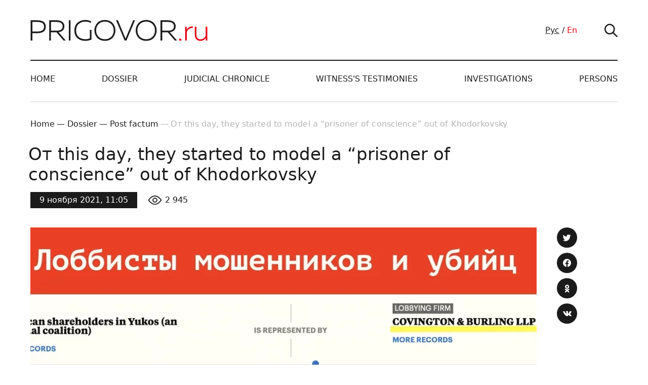

--- FILE ---
content_type: text/html; charset=UTF-8
request_url: https://prigovor.ru/en/article/v-etot-den-iz-hodorkovskogo-lepili-uznika-sovesti
body_size: 10550
content:
<!DOCTYPE html>
<html lang="en-US">
<head>
    <meta charset="UTF-8">
    <meta http-equiv="X-UA-Compatible" content="IE=edge">
    <meta name="viewport" content="width=device-width, initial-scale=1, maximum-scale=1, minimum-scale=1">
        <title>Oт this day, they started to model a “prisoner of conscience” out of Khodorkovsky</title>
    <link rel="apple-touch-icon" sizes="180x180" href="/apple-touch-icon.png">
    <link rel="icon" type="image/png" sizes="32x32" href="/favicon-32x32.png">
    <link rel="icon" type="image/png" sizes="16x16" href="/favicon-16x16.png">
    <link rel="manifest" href="/site.webmanifest">
    <link rel="mask-icon" href="/safari-pinned-tab.svg" color="#5bbad5">
    <meta name="msapplication-TileColor" content="#00aba9">
    <meta name="theme-color" content="#ffffff">

<!-- Yandex.Metrika counter -->
<script type="text/javascript" >
   (function(m,e,t,r,i,k,a){m[i]=m[i]||function(){(m[i].a=m[i].a||[]).push(arguments)};
   m[i].l=1*new Date();
   for (var j = 0; j < document.scripts.length; j++) {if (document.scripts[j].src === r) { return; }}
   k=e.createElement(t),a=e.getElementsByTagName(t)[0],k.async=1,k.src=r,a.parentNode.insertBefore(k,a)})
   (window, document, "script", "https://mc.yandex.ru/metrika/tag.js", "ym");

   ym(92102107, "init", {
        clickmap:true,
        trackLinks:true,
        accurateTrackBounce:true
   });
</script>
<noscript><div><img src="https://mc.yandex.ru/watch/92102107" style="position:absolute; left:-9999px;" alt="" /></div></noscript>
<!-- /Yandex.Metrika counter -->

<!--LiveInternet counter--><script>
new Image().src = "https://counter.yadro.ru/hit?r"+
escape(document.referrer)+((typeof(screen)=="undefined")?"":
";s"+screen.width+"*"+screen.height+"*"+(screen.colorDepth?
screen.colorDepth:screen.pixelDepth))+";u"+escape(document.URL)+
";h"+escape(document.title.substring(0,150))+
";"+Math.random();</script><!--/LiveInternet-->
    <meta property="og:title" content="Oт this day, they started to model a “prisoner of conscience” out of Khodorkovsky">
<meta name="description" content="A specific client of human rights activists. Lobbyists of Yukos found in the United States. It’s the firm “Covington &amp; Burling LLP” which was hired by the Group Menatep Limited for $2 million 800 thousand. The website Prigovor.ru reminds its readers of what happened on November 9, 2003.">
<meta property="og:description" content="A specific client of human rights activists. Lobbyists of Yukos found in the United States. It’s the firm “Covington &amp; Burling LLP” which was hired by the Group Menatep Limited for $2 million 800 thousand. The website Prigovor.ru reminds its readers of what happened on November 9, 2003.">
<meta property="og:image" content="https://prigovor.ru/image/thumb/b/3/b3c8997ad900325641fb42fd3f3c913f_769_1200x627.jpg?ver1636445127">
<meta name="csrf-param" content="_csrf-frontend">
<meta name="csrf-token" content="RDqy0q3KDLnGkPnv7IrFv0eJ7P6K8XMMXOiQGq_6wrBwctuzx752-7H0lp-n3bSII8WBmbyIHlgksslQ_bTygw==">

<link href="http://prigovor.ru/en/article/ot-this-day-they-started-to-model-a-prisoner-of-conscience-out-of-khodorkovsky" rel="canonical">
<link href="/css/bootstrap.css" rel="stylesheet">
<link href="/css/slick.css" rel="stylesheet">
<link href="/css/pricons.css" rel="stylesheet">
<link href="/css/main.css?ver1.0.1" rel="stylesheet">
<link href="/css/update.css?ver1.0.7" rel="stylesheet"></head>
<body>

<header>
    <div class="container">
        <div class="header_top">
            <div class="header d-flex align-items-center">
                <div class="menuopener"><span><i class="icon"></i>Menu</span></div>
                <div class="header_logo"><a href="/en"><img src="/img/logo-en-US.svg"></a></div>
                <div class="header_lang">
                    <a class="" href="/ru/article/v-etot-den-iz-hodorkovskogo-lepili-uznika-sovesti">Рус</a>
                    /
                    <a class="active" href="/en/article/v-etot-den-iz-hodorkovskogo-lepili-uznika-sovesti">En</a>
                </div>
                <div class="header_search">
                    <div class="search_opener"><i class="pricons pricons-search"></i></div>
                    <form id="w5" class="search_input" action="/en/search" method="GET">                    <input type="text" placeholder="Поиск" value="" name="query">
                    <button type="submit" class="search_input__btn">Найти</button>
                    </form>                </div>
            </div>
        </div>
        <nav class="navbar">
            <ul id="w6" class="navbar-nav justify-content-between flex-row nav"><li class="nav-item"><a class="nav-link" href="/en">Home</a></li>
<li class="nav-item"><a class="nav-link" href="/en/category/dossier">Dossier</a></li>
<li class="nav-item"><a class="nav-link" href="/en/category/judicial-chronicle">Judicial Chronicle</a></li>
<li class="nav-item"><a class="nav-link" href="/en/category/witnesss-testimonies">Witness&#039;s testimonies</a></li>
<li class="nav-item"><a class="nav-link" href="/en/category/investigations">Investigations</a></li>
<li class="nav-item"><a class="nav-link" href="/en/persons">Persons</a></li></ul>        </nav>
    </div>
</header>


<div class="breadcrumbs">
    <div class="container">
        <nav aria-label="breadcrumb"><ol id="w0" class="breadcrumb"><li class="breadcrumb-item"><a href="/">Home</a></li>
<li class="breadcrumb-item"><a href="/en/category/dossier">Dossier</a></li>
<li class="breadcrumb-item"><a href="/en/category/postfaktum">Post factum</a></li>
<li class="breadcrumb-item active" aria-current="page">Oт this day, they started to model a “prisoner of conscience” out of Khodorkovsky</li>
</ol></nav>    </div>
</div>

<section class="one_article_section">
    <div class="container">
        <div class="one_article">
            <div class="one_article_head">
                <h1 class="one_article_title">Oт this day, they started to model a “prisoner of conscience” out of Khodorkovsky</h1>
                <div class="one_article_dateviews">
                    <div class="one_article_date">9 ноября 2021, 11:05</div>
                    <div class="one_article_views"><i class="pricons pricons-views"></i>2 945</div>
                </div>
            </div>
            <div class="one_article_content">
                <div class="one_article_sharebuttons"><button class="social_share" data-type="twitter"><i class="pricons pricons-twitter"></i></button><button class="social_share" data-type="fb"><i class="pricons pricons-facebook"></i></button><button class="social_share" data-type="ok"><i class="pricons pricons-ok"></i></button><button class="social_share" data-type="vk"><i class="pricons pricons-vk"></i></button></div>
                                <div class="one_article_mainpicture">
                    <picture>
                        <source type="image/webp" srcset="https://prigovor.ru/image/thumb/b/3/b3c8997ad900325641fb42fd3f3c913f_769_2000x1294.webp?ver1636445128 2x, https://prigovor.ru/image/thumb/b/3/b3c8997ad900325641fb42fd3f3c913f_769_1000x647.webp?ver1636445128 1x " />
                        <source srcset="https://prigovor.ru/image/thumb/b/3/b3c8997ad900325641fb42fd3f3c913f_769_2000x1294.jpg?ver1636445129 2x, https://prigovor.ru/image/thumb/b/3/b3c8997ad900325641fb42fd3f3c913f_769_1000x647.jpg?ver1636445129 1x" />
                        <img src="https://prigovor.ru/image/thumb/b/3/b3c8997ad900325641fb42fd3f3c913f_769_1000x647.jpg?ver1636445129" alt="Oт this day, they started to model a “prisoner of conscience” out of Khodorkovsky" srcset="https://prigovor.ru/image/thumb/b/3/b3c8997ad900325641fb42fd3f3c913f_769_2000x1294.jpg?ver1636445129 2x, https://prigovor.ru/image/thumb/b/3/b3c8997ad900325641fb42fd3f3c913f_769_1000x647.jpg?ver1636445129 1x" />
                    </picture>
                                    </div>
                                <div class="one_article_text">
                    <p class="font-weight-bold">A specific client of human rights activists. Lobbyists of Yukos found in the United States. It’s the firm “Covington & Burling LLP” which was hired by the Group Menatep Limited for $2 million 800 thousand. The website Prigovor.ru reminds its readers of what happened on November 9, 2003.</p>
                    <p>On these days, in November 2003, the &ldquo;civil society&rdquo;, which had been receiving from Yukos 100 million U.S. dollars a year, was boiling up and spouting on intentions in connection with the arrest of Mikhail Khodorkovsky. Some of them started <a href="https://www.newsru.com/russia/06nov2003/pres.html">suddenly to argue</a> that Khodorkovsky, by all means, should become a candidate for the presidency in Russia.</p>
<p>High activity in this question displayed the fugitive oligarchs Boris Berezovsky and Vladimir Gussinsky, about whom they started gradually to forget in order not to spoil the mythology of &ldquo;Khodorkovsky&rsquo;s legend&rdquo; being sold to the West. Others included the theme of the &ldquo;politicization" of the investigation with regard to the financial machinations and tax crimes of Khodorkovsky's empire.</p>
<p><img src="https://prigovor.ru/image/thumb/8/9/89a662feec598049177a64373cabdab2_768_800x596.jpg?ver1636445111" alt="" width="800" height="596" /></p>
<p><strong>&ldquo;THE QUESTION IS NOT ABOUT ASKING FOR SETTING HIM FREE&rdquo;</strong></p>
<p>At the beginning of November 2003, &ldquo;a group of Russian human rights activists addressed the organization &ldquo;Amnesty International&rdquo; with a <a href="https://www.kommersant.ru/doc/426254">request</a> to recognize Mikhail Khodorkovsky, the former head of the Oil Company Yukos, as a political prisoner. According to Yelena Bonner, Vladimir Bukovsky, Natalya Gornabevskaya, Sergey Kovalyov, Eduard Kuznetsov, and Alexander Podrabinek, who had signed this letter, &ldquo;the criminal cases, the defendants of which have become Mikhail Khodorkovsky and his colleagues from the company Yukos, have strongly pronounced political character&rdquo;, reported the newspaper &ldquo;Kommersant&rdquo;.</p>
<p>The reporters would not limit themselves with the statement of fact of sending the appeal, but they also found out in such a case in the international human rights movement there was a certain set of rules and evaluation criteria. Denis Krivosheyev, the coordinator of "Amnesty International" working with mass media, said that "<strong>members of the Russian affiliate have no right to deal with this issue, as they cannot be unprejudiced towards a citizen of their own country</strong>&rdquo;. In case Mr. Khodorkovsky would be recognized as a political prisoner, this human rights organization plans to address the Russian government with the demand of fair judicial proceedings. "There is no question of asking for liberation&rdquo;.</p>
<p>(By the way, several years later, the Russian human rights community invested itself with authority to designate &ldquo;political prisoners&rdquo; and that, on numerous occasions, entailed controversial situations and seriously devaluated the status that used to be loud.</p>
<p><strong>A SPECIFIC CLIENT</strong></p>
<p>The names of those who signed the message spoke for themselves &ndash; these were experienced dissidents, each one with his own, sometimes rather controversial, set of claims to the authorities, to the society, well, to everything. Nevertheless, they respected the rules inside the international human rights movement, despite the notorious expediency. Besides, the client was also a specific one &ndash; charges under seven Articles of the Criminal Code of Russia, including tax crimes, and damage to the state budget to the tune of 1 billion U.S. dollars. Namely, with this set of charges, Khodorkovsky found himself under arrest. Perhaps, that is why "Amnesty International" was doubtful of the reputation of the "prisoner", as well as the "initiators" with their loud slogans.</p>
<p><strong>&ldquo;COULD NOT BE RECOGNIZED AS A PRISONER OF CONSCIENCE&hellip;&rdquo;</strong></p>
<p>As it turned out later, unsuccessful was even the quadruple appeal of the fighters for Khodorkovsky&rsquo;s rights to &ldquo;Amnesty International&rdquo; &ndash; to recognize him as somebody, either as a &ldquo;prisoner of conscience&rdquo;, or as a &ldquo;political prisoner&rdquo;. And, in April 2005, when &ldquo;Amnesty International&rdquo; rejected, in principle, all inquiries, the Russian human rights community seriously took offense. (See also: <a href="https://iz.ru/415559/boris-klin/mezhdunarodnaia-amnistiia-otkazalas-priznat-khodorkovskogo-politzakliuchennym">&laquo;Международная амнистия&raquo;&nbsp;отказалась признать Ходорковского политзаключенным&raquo;</a>).</p>
<p>Still, &ldquo;Amnesty International&rdquo; made a statement on this issue, and with a rather clear wording. As the newspaper &ldquo;Izvestiya&rdquo; pointed out, &ldquo;in its statement, &ldquo;Amnesty international&rdquo; recognized "the considerable political context" of this criminal case, and expressed its preoccupation concerning procedural irregularities, but it did not recognize Khodorkovsky and other defendants of the "Yukos affair" as prisoners of conscience and political prisoners&rdquo;.</p>
<p>Victoria Webb, an employee of &ldquo;Amnesty International&rdquo; responsible for Russia, said in an interview that &ldquo;Amnesty International&rdquo; does not have information that Khodorkovsky is in prison only due to his peaceful political activity, and because of that, he cannot be recognized as a prisoner of conscience, despite the appeals of the respectful Russian human rights organizations. Apart from that, Victoria Webb said that Khodorkovsky had not been recognized as a political prisoner, &ldquo;as from 2001 &ldquo;Amnesty International&rdquo; has been considering more important to struggle for fair justice for all, not only for political prisoners&rdquo;.</p>
<p>In other words, &ldquo;Amnesty International&rdquo;, from 2001 on, shifted its priorities, and that, certainly, was known in Russia. Nevertheless, in 2003 they started to push the tax billionaire and swindler to the ranks of those who sometimes don&rsquo;t even have money for lawyers. Yelena Bonner and Sergey Kovalyov were uncompromising in their grievance. According to them, &ldquo;the head of &ldquo;Amnesty International&rdquo; Irene Khan dreams to get the position of the United Nations general secretary, and that is why she doesn&rsquo;t want to quarrel with Russia, a member of the Security Council of the UN&rdquo; &ndash; in such a way, they explained the failure of their plan which clearly was initiated by the henchmen of Mikhail Khodorkovsky and Leonid Nevzlin, who had created &ldquo;a considerable political context&rdquo; of the criminal case dealing with tax tricksters and murderers.</p>
<p><strong>HUMAN RIGHTS CAUSE IN THE CONTEXT OF MONEY</strong></p>
<p>Practically, there is no doubt that the appeal of Bonner and Kovalyov was put into &ldquo;the context&rdquo; of Nevzlin&rsquo;s operation, of fugitive paymaster of murders and attempted murders. The question of whether their activity was paid for or not doesn&rsquo;t play any role. Here the context is important within which human rights activists acted.</p>
<p><img src="https://prigovor.ru/image/thumb/8/5/85709e78cf0d7b695d5a55777a8b1aaa_767_800x343.jpg?ver1636445098" alt="" width="800" height="343" /></p>
<p>And the context is like this. From January 18, 2005, &ldquo;Group Menatep Limited&rdquo; (GML) <a href="https://projects.propublica.org/represent/lobbying/r/300970512">started</a> lobbying in the United States and engaged for this purpose for $960 thousand the firm &ldquo;Greenberg Traurig, LLP&rdquo;. &nbsp;The aim of the lobbying was &ldquo;to assure the support of the U.S government of rule of law in Russia, naturally, in the interests of GML and Yukos. Another aspect of the GML interest is "The policy of the United States towards sovereign wealth funds". Is there also a fraudulent attempt directed to the Russian assets with the participation of the United States? It is an issue that demands separate attention. But that&rsquo;s a fact that Americans were working off the money received from Nevzlin, the fugitive serial mastermind of murders.</p>
<p><img src="https://prigovor.ru/image/thumb/2/6/266e24a4726e4724a453e499dc8538c3_766_800x471.jpg?ver1636445087" alt="" width="800" height="471" /></p>
<p><strong>COMMERCIAL REPEAT OF THE OLD TRICK</strong></p>
<p>The swindlers and murderers from Yukos are protected by expensive lobbyists, as well as acquired "non-indifferent citizens" and simply rabid Russophobes.</p>
<p>Later, in 2011, the scheme of &ldquo;politicization of the affair&rdquo; was repeated. With a new request, it&rsquo;s difficult to count them all, to &ldquo;Amnesty International&rdquo; demanding to &ldquo;immediately recognize&rdquo; Mikhail Khodorkovsky and Platon Lebedev as &ldquo;prisoners of conscience&rdquo; addressed &ldquo;the most well-known people of the country&rdquo;, and they stressed &ldquo;the independent political views and position&rdquo; of the tax criminals.</p>
<p>But &ldquo;Amnesty International&rdquo; once more <a href="https://www.newsru.com/russia/18may2011/amnesty.html">refused</a> to recognize former Yukos leaders Mikhail Khodorkovsky and Platon Lebedev as prisoners of conscience.</p>
<p><img src="https://prigovor.ru/image/thumb/6/d/6d506c2ca46faf5f10a5a3655b800046_765_800x524.jpg?ver1636445077" alt="" width="800" height="524" /></p>
<p>The initiators once more were offended. "This ambiguous, anfractuous and clarifying nothing response resembles very much rulings of Soviet courts", said with indignation Alexey Simonov, the head of the "Foundation for the defense of glasnost" (fulfills the function of a foreign agent). It&rsquo;s quite understandable &ndash; the old financial ties with Khodorkovsky&rsquo;s purse oblige. This is also <a href="http://www.gdf.ru/partners">mentioned</a> on the website of this organization, in breach of the law, at that &ndash; in enumerating its expensive partners the foundation has not mentioned that some of them are in the registry of &ldquo;undesirable organization&rdquo;. But let those tackle this question who are supposed to do it in accordance with their official duties.</p>
<p><img src="https://prigovor.ru/image/thumb/2/3/231937b021a908b5dd09331f8cf72d13_764_800x379.jpg?ver1636445067" alt="" width="800" height="379" /></p>
<p>And we will simply prove the formula &ndash; the activity of "non-indifferent citizens" together with lobbyist activity of the criminals. And once again we juxtapose yet another <a href="https://projects.propublica.org/represent/lobbying/r/300945722">entry</a> in the "American cash register&rdquo; pertaining to the firm &ldquo;Covington &amp; Burling LLP&rdquo;, engaged by the GML on May 2011 for $2 million 800 thousand.</p>
<p>GML up to the present day &ldquo;brings in&rdquo; money for &ldquo;strengthening of the United States government&rsquo;s support of rule of law in Russia and for help from the U.S. government in getting compensation from the Russian Federation, and pushes hard for interests of the American stockholders in the Oil Company Yukos.</p>
<p><img src="https://prigovor.ru/image/thumb/0/a/0a567340494f9e13e487f13637bc18c0_763_800x287.jpg?ver1636445054" alt="" width="800" height="287" /></p>
<p>The newest report the engaged lobbyists presented quite recently &ndash; on October 18, 2021. As an affiliated organization in the registry is itemized &ldquo;GML Limited&rdquo;, and as connected with it entity is mentioned &ldquo;Palmus Trust Company Limited&rdquo; (Guernsey, Great Britain), that for a long period of time has become tedious in the press as the firm, connected with the tax swindler Mikhail Khodorkovsky.</p>
<p><img src="https://prigovor.ru/image/thumb/1/b/1b0fcd10db004a0e41539a59b359e6cf_762_800x409.jpg?ver1636445044" alt="" width="800" height="409" /></p>
<p>&ldquo;So, it works like this &ndash; Nevzlin and Khodorkovsky bring money to the Americans, they, in their turn, push their interests through the state agencies of the United States, where corruption is legalized, and the &ldquo;civil society&rdquo; in Russia and Europe are being activated whenever required, but, as a rule, it is synchronized with &ldquo;bringing in&rdquo; money to the Americans. Such a democracy is shaping up, a democracy propped up by corruption&rdquo;, <a href="https://prigovor.ru/article/v-etot-den-iz-hodorkovskogo-lepili-uznika-sovesti">notes</a> the website Prigovor.ru.</p>
<p>(See also the previous article &ldquo;<a href="https://flb.ru/3/4506.html">On this day, &ldquo;Menatep&rdquo; emerged in a scandal of arms trading</a>&rdquo;. Tanks for Angola. &ldquo;Platon Lebedev personally interfered so that &ldquo;Menatep&rdquo; could finance the supply of Russian arms to Angola in the middle of the 1990s&rdquo;. The website Prigovor.ru <a href="https://prigovor.ru/en/article/v-etot-den-menatep-vsplyl-v-oruzejnom-skandale">reminds</a> its readers of what happened on November 8, 2003.</p>                                                            <div class="mt-4 text-right">
                        <a href="/ru/article/v-etot-den-iz-hodorkovskogo-lepili-uznika-sovesti">Читать на Русском</a>                    </div>
                                    </div>
            </div>
            <div class="one_article_bottom">
                <div class="one_article_social_counters one_article_sharebuttons">
                    <button class="social_share" data-type="twitter"><i class="pricons pricons-twitter"></i></button><button class="social_share" data-type="fb"><i class="pricons pricons-facebook"></i></button><button class="social_share" data-type="ok"><i class="pricons pricons-ok"></i></button><button class="social_share" data-type="vk"><i class="pricons pricons-vk"></i></button>
                </div>
                                                <div class="one_article_tags py-3 mx-n2">
                    <a class="article-tag mx-2" href="/en/search?query=%D0%BB%D0%BE%D0%B1%D0%B1%D0%B8%D1%81%D1%82%D1%8B+%D0%AE%D0%9A%D0%9E%D0%A1%D0%B0+%D0%B2+%D0%A1%D0%A8%D0%90">#лоббисты ЮКОСа в США</a><a class="article-tag mx-2" href="/en/search?query=Lobbyists+of+YUKOS+in+the+United+States">#Lobbyists of YUKOS in the United States</a>                    <a class="article-tag mx-2" href="/en/persons/nevzlin-leonid">#Nevzlin Leonid</a><a class="article-tag mx-2" href="/en/persons/hodorkovskij-mihail">#Khodorkovsky Mikhail </a>                </div>
            </div>
        </div>
    </div>
</section>

<section class="articles_group">
    <div class="container">
        <div class="articles_title">Popular articles</div>
        <div id="popular-articles" class="articles"><div class="row"><div class="col-lg-6" data-key="38302">
<a href="/en/article/ahnenerbe-of-khodorkovsky" class="article">
    <div class="article_img">
                <picture>
            <source type="image/webp" srcset="https://prigovor.ru/image/thumb/2/c/2cb871dbc1c874cdf975653f7215e154_1329_1340x840.webp?ver1655762619 2x, https://prigovor.ru/image/thumb/2/c/2cb871dbc1c874cdf975653f7215e154_1329_670x420.webp?ver1655762627 1x " />
            <source srcset="https://prigovor.ru/image/thumb/2/c/2cb871dbc1c874cdf975653f7215e154_1329_1340x840.jpg?ver1655731654 2x, https://prigovor.ru/image/thumb/2/c/2cb871dbc1c874cdf975653f7215e154_1329_670x420.jpg?ver1655731034 1x" />
            <img src="https://prigovor.ru/image/thumb/2/c/2cb871dbc1c874cdf975653f7215e154_1329_670x420.jpg?ver1655731034" alt="Ahnenerbe of Khodorkovsky" srcset="https://prigovor.ru/image/thumb/2/c/2cb871dbc1c874cdf975653f7215e154_1329_1340x840.jpg?ver1655731654 2x, https://prigovor.ru/image/thumb/2/c/2cb871dbc1c874cdf975653f7215e154_1329_670x420.jpg?ver1655731034 1x" />
        </picture>
            </div>
    <div class="article_text">
        <div class="article_date">20 июня 2022, 16:17, The Khodorkovsky case</div>
        <div class="article_title">Ahnenerbe of Khodorkovsky</div>
        <div class="article_excerpt mb-0">The Foundation “Future of Russia”* of Mikhail Khodorkovsky ** has issued a Russo-phobic manifesto “Russian Chromosome” and is pushing ideas of “new racism” directed against the Russians. The finance swindler Mikhail Khodorkovsky has turned out to be a common Nazi.</div>
    </div>
</a>
</div>
<div class="col-lg-6" data-key="38347">
<a href="/en/article/new-laundry-on-the-boulevard-chistiye-prudy-in-moscow" class="article">
    <div class="article_img">
                <picture>
            <source type="image/webp" srcset="https://prigovor.ru/image/thumb/c/0/c0ec481eab1bcf6bd3d9e4f7c77b7b71_1413_1340x840.webp?ver1666148876 2x, https://prigovor.ru/image/thumb/c/0/c0ec481eab1bcf6bd3d9e4f7c77b7b71_1413_670x420.webp?ver1666148878 1x " />
            <source srcset="https://prigovor.ru/image/thumb/c/0/c0ec481eab1bcf6bd3d9e4f7c77b7b71_1413_1340x840.jpg?ver1666074288 2x, https://prigovor.ru/image/thumb/c/0/c0ec481eab1bcf6bd3d9e4f7c77b7b71_1413_670x420.jpg?ver1666073573 1x" />
            <img src="https://prigovor.ru/image/thumb/c/0/c0ec481eab1bcf6bd3d9e4f7c77b7b71_1413_670x420.jpg?ver1666073573" alt="New Laundry on the Boulevard Chistiye Prudy in Moscow" srcset="https://prigovor.ru/image/thumb/c/0/c0ec481eab1bcf6bd3d9e4f7c77b7b71_1413_1340x840.jpg?ver1666074288 2x, https://prigovor.ru/image/thumb/c/0/c0ec481eab1bcf6bd3d9e4f7c77b7b71_1413_670x420.jpg?ver1666073573 1x" />
        </picture>
            </div>
    <div class="article_text">
        <div class="article_date">18 октября 2022, 9:12, Investigations</div>
        <div class="article_title">New Laundry on the Boulevard Chistiye Prudy in Moscow</div>
        <div class="article_excerpt mb-0">How donations of “colleagues of the newspaper “Novaya Gazeta” flow through for support of collaborators from the newspaper “Novaya Gazeta – Europe”. $25 thousand from “Human Rights Foundation”. A Swiss purse of “friends”.</div>
    </div>
</a>
</div>
<div class="col-lg-6" data-key="38005">
<a href="/en/article/british-luxury-of-khodorkovsky" class="article">
    <div class="article_img">
                <picture>
            <source type="image/webp" srcset="https://prigovor.ru/image/thumb/1/e/1ecd972720c197fe1d0b9e971f304c0c_667_1340x840.webp?ver1634566810 2x, https://prigovor.ru/image/thumb/1/e/1ecd972720c197fe1d0b9e971f304c0c_667_670x420.webp?ver1634566810 1x " />
            <source srcset="https://prigovor.ru/image/thumb/1/e/1ecd972720c197fe1d0b9e971f304c0c_667_1340x840.jpg?ver1634566810 2x, https://prigovor.ru/image/thumb/1/e/1ecd972720c197fe1d0b9e971f304c0c_667_670x420.jpg?ver1634545151 1x" />
            <img src="https://prigovor.ru/image/thumb/1/e/1ecd972720c197fe1d0b9e971f304c0c_667_670x420.jpg?ver1634545151" alt="British luxury of Khodorkovsky" srcset="https://prigovor.ru/image/thumb/1/e/1ecd972720c197fe1d0b9e971f304c0c_667_1340x840.jpg?ver1634566810 2x, https://prigovor.ru/image/thumb/1/e/1ecd972720c197fe1d0b9e971f304c0c_667_670x420.jpg?ver1634545151 1x" />
        </picture>
            </div>
    <div class="article_text">
        <div class="article_date">18 октября 2021, 11:19, Dossier</div>
        <div class="article_title">British luxury of Khodorkovsky</div>
        <div class="article_excerpt mb-0">The website Prigovor.ru has found in Great Britain a mansion of Mikhail Khodorkovsky worth 4.7 million pounds. The estate “Best Beech Place” is situated at a distance of 60 kilometers from London, in the county of West Sussex, near the little town Wadhurst.</div>
    </div>
</a>
</div>
<div class="col-lg-6" data-key="38354">
<a href="/en/article/necklace-for-state-departments-fury-ark-reforum-and-free-russia-foundation" class="article">
    <div class="article_img">
                <picture>
            <source type="image/webp" srcset="https://prigovor.ru/image/thumb/7/6/76e3e2c94ed15173d70cbc2782d4f8c5_1491_1340x840.webp?ver1669083198 2x, https://prigovor.ru/image/thumb/7/6/76e3e2c94ed15173d70cbc2782d4f8c5_1491_670x420.webp?ver1669083198 1x " />
            <source srcset="https://prigovor.ru/image/thumb/7/6/76e3e2c94ed15173d70cbc2782d4f8c5_1491_1340x840.jpg?ver1669015603 2x, https://prigovor.ru/image/thumb/7/6/76e3e2c94ed15173d70cbc2782d4f8c5_1491_670x420.jpg?ver1669014634 1x" />
            <img src="https://prigovor.ru/image/thumb/7/6/76e3e2c94ed15173d70cbc2782d4f8c5_1491_670x420.jpg?ver1669014634" alt="Necklace for State Department’s Fury: “Ark”, Reforum and Free Russia Foundation" srcset="https://prigovor.ru/image/thumb/7/6/76e3e2c94ed15173d70cbc2782d4f8c5_1491_1340x840.jpg?ver1669015603 2x, https://prigovor.ru/image/thumb/7/6/76e3e2c94ed15173d70cbc2782d4f8c5_1491_670x420.jpg?ver1669014634 1x" />
        </picture>
            </div>
    <div class="article_text">
        <div class="article_date">21 ноября 2022, 10:10, Investigations</div>
        <div class="article_title">Necklace for State Department’s Fury: “Ark”, Reforum and Free Russia Foundation</div>
        <div class="article_excerpt mb-0">The website Prigovor.ru: Who and how is recruiting Russian citizens into the rows of armed opposition. Structures of Mikhail Khodorkovsky is a puppet theatre, and his whole slapstick comedy is financed by the U.S. State Department through funds of Natalia Arno.</div>
    </div>
</a>
</div></div><div class="articles_showmore"><button type="button" id="popular-articles-pager">LOAD MORE</button></div></div>    </div>
</section>


<footer>
    <div class="footer_info">
        <div class="container">
            <div class="footer_info_text">
                <div class="footer_info_title">top line</div>
                <div class="footer_info_tip">bottom line</div>
                <div class="footer_info_link">For communication: <a href="mailto:mail@prigovor.com">mail@prigovor.com</a></div>
            </div>
        </div>
    </div>
    <div class="footer_nav">
        <div class="container">
            <div class="footer_opener">
                <div class="menuopener"><span><i class="icon"></i>Menu</span></div>
            </div>
            <nav class="navbar">
                <ul id="w7" class="navbar-nav justify-content-between flex-row nav"><li class="nav-item"><a class="nav-link" href="/en">Home</a></li>
<li class="nav-item"><a class="nav-link" href="/en/category/dossier">Dossier</a></li>
<li class="nav-item"><a class="nav-link" href="/en/category/judicial-chronicle">Judicial Chronicle</a></li>
<li class="nav-item"><a class="nav-link" href="/en/category/witnesss-testimonies">Witness&#039;s testimonies</a></li>
<li class="nav-item"><a class="nav-link" href="/en/category/investigations">Investigations</a></li>
<li class="nav-item"><a class="nav-link" href="/en/persons">Persons</a></li></ul>            </nav>
        </div>
    </div>
    <div class="footer_bottom">
        <div class="container">
            <div class="footer__bottom">
                <div class="footer_logo"><a href="/en"><img src="/img/logo-en-US.svg"></a></div>
                <div class="footer_text">With full or partial use of materials, reference to "Prigovor.Ru" is required.</div>
                <div class="footer_copyright">© 2021 prigovor.ru.</div>
            </div>
        </div>
    </div>
</footer>
<div class="menupopup">
    <div class="mp_head"><a class="menuclose" href="#"><i class="pricons pricons-close"></i></a></div>
    <div class="mp_center">
        <div class="mp_content">
            <nav class="mp_links">
                <ul id="w8" class="d-block nav"><li class="nav-item"><a class="p-0 d-inline nav-link" href="/en">Home</a></li>
<li class="nav-item"><a class="p-0 d-inline nav-link" href="/en/category/dossier">Dossier</a></li>
<li class="nav-item"><a class="p-0 d-inline nav-link" href="/en/category/judicial-chronicle">Judicial Chronicle</a></li>
<li class="nav-item"><a class="p-0 d-inline nav-link" href="/en/category/witnesss-testimonies">Witness&#039;s testimonies</a></li>
<li class="nav-item"><a class="p-0 d-inline nav-link" href="/en/category/investigations">Investigations</a></li>
<li class="nav-item"><a class="p-0 d-inline nav-link" href="/en/persons">Persons</a></li></ul>            </nav>
        </div>
    </div>
</div>

<script src="/assets/9a3a4542/jquery.js"></script>
<script src="/assets/c388ab8c/loadmore.js"></script>
<script src="/assets/7a8e6c41/yii.js"></script>
<script src="/js/bootstrap.min.js"></script>
<script src="/js/slick.min.js"></script>
<script src="/js/jsshare.js"></script>
<script src="/js/scripts.js"></script>
<script src="/assets/7a8e6c41/yii.activeForm.js"></script>
<script>jQuery(function ($) {
$('#popular-articles-pager').loadmore({"pageCount":118,"pageParam":"page"});
    $(document).ready(function() {

        $(".audio .playbutton").on("click", function(e) {
            e.preventDefault();
            $(this).toggleClass("playing");
            let audioForPlay = $(this).closest(".audio").find("audio")[0];
            if (audioForPlay.paused) {
                audioForPlay.play();
            } else {
                audioForPlay.pause();
            }
        });

        $(".slider").each(function() {
            let sliderBig = $(this).find(".slider_big");
            let sliderThumbnails = $(this).find(".slider_thumbnails");
            sliderBig.slick({
                slidesToShow: 1,
                slidesToScroll: 1,
                arrows: false,
                fade: true,
                asNavFor: sliderThumbnails,
                infinite: true,
            });
            sliderThumbnails.slick({
                slidesToShow: 4,
                slidesToScroll: 1,
                asNavFor: sliderBig,
                dots: false,
                centerMode: false,
                focusOnSelect: true,
                arrows: true,
                variableWidth: true,
                infinite: true,
                customPaging: 10
            });
        });
    });

    var shareItems = document.querySelectorAll('.social_share');
    for (var i = 0; i < shareItems.length; i += 1) {
        shareItems[i].addEventListener('click', function share(e) {
            return JSShare.go(this);
        });
    }
jQuery('#w5').yiiActiveForm([], {"errorSummary":".alert.alert-danger","errorCssClass":"is-invalid","successCssClass":"is-valid","validationStateOn":"input"});
});</script></body>
</html>


--- FILE ---
content_type: text/css
request_url: https://prigovor.ru/css/pricons.css
body_size: 408
content:
@font-face {
	font-family: "pricons";
	src: url('../fonts/pricons.eot');
	src: url('../fonts/pricons.eot?#iefix') format('eot'),
		url('../fonts/pricons.woff2') format('woff2'),
		url('../fonts/pricons.woff') format('woff'),
		url('../fonts/pricons.ttf') format('truetype'),
		url('../fonts/pricons.svg#pricons') format('svg');
}

.pricons:before {
	font-family: "pricons";
		-webkit-font-smoothing: antialiased;
		-moz-osx-font-smoothing: grayscale;
	font-style: normal;
	font-variant: normal;
	font-weight: normal;
	/* speak: none; only necessary if not using the private unicode range (firstGlyph option) */
	text-decoration: none;
	text-transform: none;
}


.pricons-search:before {
	content: "\E001";
}

.pricons-views:before {
	content: "\E002";
}

.pricons-twitter:before {
	content: "\E003";
}

.pricons-facebook:before {
	content: "\E004";
}

.pricons-ok:before {
	content: "\E005";
}

.pricons-vk:before {
	content: "\E006";
}

.pricons-quotes:before {
	content: "\E007";
}

.pricons-close:before {
	content: "\E008";
}


--- FILE ---
content_type: text/css
request_url: https://prigovor.ru/css/main.css?ver1.0.1
body_size: 8019
content:
@charset "UTF-8";

.btn,
.pricons {
    vertical-align: middle
}

h1,
h2 {
    font-weight: 300
}

.btn,
.btn-light,
body {
    color: #1C1B1B
}

button,
input,
textarea {
    -webkit-appearance: none;
    outline: 0;
    background: 0 0
}

.menuopener,
.mp_links,
.navbar-nav {
    text-transform: uppercase
}

@font-face {
    font-family: DejaVu Sans;
    font-weight: 300;
    font-display: swap;
    font-style: normal
}

@font-face {
    font-family: DejaVu Sans;
    font-weight: 400;
    font-display: swap;
    font-style: normal
}

@font-face {
    font-family: DejaVu Sans;
    font-weight: 500;
    font-display: swap;
    font-style: normal
}

@font-face {
    font-family: DejaVu Sans;
    font-weight: 700;
    font-display: swap;
    font-style: normal
}

.pricons {
    display: inline-block;
    line-height: 100%
}

.pricons:before,
img,
svg {
    display: block
}

h1,
h2,
h3,
h4,
h5,
h6,
ol,
ol li,
p,
ul,
ul li {
    margin: 0;
    padding: 0
}

h1 {
    font-size: 48px;
    line-height: 50px;
    margin-left: -4px
}

@media (max-width:1023px) {
    h1 {
        font-size: 32px;
        line-height: 40px;
        margin-left: -2px
    }
}

@media (max-width:759px) {
    h1 {
        font-size: 26px;
        line-height: 32px
    }
}

h2 {
    font-size: 34px;
    line-height: 40px
}

@media (max-width:1023px) {
    h2 {
        font-size: 30px;
        line-height: 36px
    }
}

@media (max-width:759px) {
    h2 {
        font-size: 26px;
        line-height: 30px
    }
}

p {
    font-size: 20px;
    line-height: 26px
}

p strong {
    line-height: 30px;
    font-weight: 500
}

body,
input,
textarea {
    font-family: DejaVu Sans, "Open Sans", sans-serif;
    font-weight: 400
}

p+p {
    margin-top: 26px
}

@media (max-width:1023px) {

    p,
    p strong {
        font-size: 18px;
        line-height: 24px
    }

    p+p {
        margin-top: 24px
    }

    header .container {
        max-width: 100%
    }
}

@media (max-width:759px) {

    p,
    p strong {
        font-size: 16px;
        line-height: 20px
    }

    p+p {
        margin-top: 20px
    }
}

*,
:focus,
:hover,
:visited {
    text-decoration: none;
    outline: 0
}

* {
    -webkit-box-sizing: border-box;
    box-sizing: border-box;
    outline: 0;
    -webkit-tap-highlight-color: transparent
}

:after,
:before {
    -webkit-box-sizing: border-box;
    box-sizing: border-box
}

img {
    max-width: 100%
}

svg {
    -webkit-transition: all .2s ease-in-out;
    -o-transition: all .2s ease-in-out;
    transition: all .2s ease-in-out
}

a,
button {
    -o-transition: all .2s ease-in-out;
    -webkit-transition: all .2s ease-in-out;
    cursor: pointer
}

a {
    color: inherit;
    transition: all .2s ease-in-out
}

a:hover {
    color: inherit;
    text-decoration: none
}

.header_lang a,
.one_article_telegram a {
    text-decoration: underline
}

body {
    background: #fff;
    padding: 0;
    margin: 0;
    width: 100%;
    position: relative;
    min-height: 100vh;
    min-width: 320px;
    font-size: 16px;
    line-height: 20px
}

.btn,
.menuopener {
    font-size: 14px;
    line-height: 20px
}

button {
    font-family: DejaVu Sans, "Open Sans", sans-serif;
    border: none;
    border-radius: 0;
    padding: 0;
    transition: all .2s ease-in-out
}

input,
textarea {
    border: none;
    border-radius: 0
}

.container,
.container-fluid,
.container-lg,
.container-md,
.container-sm,
.container-xl {
    padding-right: 20px;
    padding-left: 20px
}

@media (max-width:479px) {

    .container,
    .container-fluid,
    .container-lg,
    .container-md,
    .container-sm,
    .container-xl {
        padding-right: 10px;
        padding-left: 10px
    }
}

.btn {
    background-color: transparent;
    border-radius: 0;
    -webkit-transition: all .2s ease-in-out;
    -o-transition: all .2s ease-in-out;
    transition: all .2s ease-in-out;
    display: -webkit-inline-box;
    display: -webkit-inline-flex;
    display: -ms-inline-flexbox;
    display: inline-flex;
    -webkit-box-align: center;
    -webkit-align-items: center;
    -ms-flex-align: center;
    align-items: center;
    -webkit-box-pack: center;
    -webkit-justify-content: center;
    -ms-flex-pack: center;
    justify-content: center;
    min-height: 40px;
    text-align: center;
    padding: 6px 24px 2px;
    min-width: 189px;
    border: none;
    font-weight: 700;
    letter-spacing: .1em
}

.header_lang,
.navbar-nav {
    font-size: 16px;
    font-weight: 500
}

.breadcrumb,
.navbar-nav {
    line-height: 16px;
    white-space: nowrap
}

.btn-light {
    background: #fff
}

.btn-light:hover {
    background: #1C1B1B;
    color: #fff
}

.header_lang a.active,
.header_lang a.active:hover,
.navbar-nav .nav-item .nav-link.active,
.navbar-nav .nav-link:hover {
    color: #E90014
}

header {
    padding: 39px 0 0
}

@media (max-width:1023px) {
    header {
        padding-top: 30px
    }
}

@media (max-width:479px) {
    .btn {
        min-width: 100%;
        max-width: 100%
    }

    header {
        padding-top: 12px
    }
}

.navbar {
    padding: 0 40px;
    display: block
}

@media (max-width:1279px) and (min-width:1024px) {
    .navbar {
        padding-left: 20px;
        padding-right: 20px
    }
}

@media (max-width:1023px) {
    .navbar {
        display: none !important
    }
}

.navbar-nav .nav-link {
    padding: 0;
    position: relative;
    display: block;
    -webkit-transition: all .2s ease-in-out;
    -o-transition: all .2s ease-in-out;
    transition: all .2s ease-in-out
}

.navbar-nav .nav-link:before,
.search_opener i.pricons-search {
    -o-transition: all .2s ease-in-out;
    -webkit-transition: all .2s ease-in-out
}

.navbar-nav .nav-link:before {
    content: '';
    display: block;
    width: 0;
    height: 4px;
    background: #E90014;
    position: absolute;
    left: 50%;
    top: -31px;
    -webkit-transform: translateX(-50%);
    -ms-transform: translateX(-50%);
    transform: translateX(-50%);
    transition: all .2s ease-in-out
}

.navbar-nav .nav-item .nav-link.active:before,
.navbar-nav .nav-link:hover:before {
    width: 100%
}

.navbar-nav .nav-item {
    padding: 28px 20px 36px
}

.navbar-nav .nav-item:first-child {
    padding-left: 0
}

.navbar-nav .nav-item:last-child {
    padding-right: 0
}

@media (max-width:1279px) and (min-width:1024px) {
    .navbar-nav .nav-item {
        padding-left: 10px;
        padding-right: 10px
    }
}

.header {
    padding-bottom: 37px;
    border-bottom: 2px solid #1C1B1B;
    position: relative
}

@media (max-width:1023px) {
    .header {
        min-height: 39px;
        padding-bottom: 35px;
        padding-top: 7px
    }
}

@media (max-width:759px) {
    header .container {
        max-width: none
    }

    .header {
        min-height: 0;
        padding: 0;
        border-bottom: none;
        -webkit-flex-wrap: wrap;
        -ms-flex-wrap: wrap;
        flex-wrap: wrap
    }

    .header .menuopener {
        -webkit-box-ordinal-group: 5;
        -webkit-order: 4;
        -ms-flex-order: 4;
        order: 4;
        -webkit-box-flex: 1;
        -webkit-flex: 1 0 100%;
        -ms-flex: 1 0 100%;
        flex: 1 0 100%
    }
}

.header_top {
    padding-left: 40px;
    padding-right: 40px
}

@media (max-width:1279px) and (min-width:1024px) {
    .header_top {
        padding-left: 20px;
        padding-right: 20px
    }
}

@media (max-width:759px) {
    .header_top {
        padding-left: 0;
        padding-right: 0
    }
}

.menuopener {
    display: none;
    font-weight: 500
}

.menuopener span {
    display: block;
    position: relative;
    padding-left: 50px
}

.menuopener span i.icon {
    display: block;
    width: 40px;
    height: 12px;
    border-top: 3px solid #1C1B1B;
    border-bottom: 3px solid #1C1B1B;
    position: absolute;
    left: 0;
    top: 50%;
    -webkit-transform: translateY(-50%);
    -ms-transform: translateY(-50%);
    transform: translateY(-50%)
}

@media (max-width:1023px) {
    .menuopener {
        display: block
    }
}

@media (max-width:759px) {
    .menuopener {
        width: 100%;
        background: #000
    }

    .menuopener span {
        width: 100%;
        height: 45px;
        display: -webkit-box;
        display: -webkit-flex;
        display: -ms-flexbox;
        display: flex;
        -webkit-box-align: center;
        -webkit-align-items: center;
        -ms-flex-align: center;
        align-items: center;
        -webkit-box-pack: center;
        -webkit-justify-content: center;
        -ms-flex-pack: center;
        justify-content: center;
        font-size: 0;
        padding: 0
    }

    .menuopener span i.icon {
        border-color: #fff;
        position: static;
        -webkit-transform: none;
        -ms-transform: none;
        transform: none
    }
}

.footer_logo img,
.header_logo img {
    height: 42px
}

.header_logo {
    -webkit-box-flex: 0;
    -webkit-flex: 0 0 auto;
    -ms-flex: 0 0 auto;
    flex: 0 0 auto
}

@media (max-width:1023px) {
    .header_logo {
        position: absolute;
        top: 0;
        left: 50%;
        -webkit-transform: translateX(-50%);
        -ms-transform: translateX(-50%);
        transform: translateX(-50%)
    }

    .header_logo img {
        height: 34px
    }
}

@media (max-width:759px) {
    .header_logo {
        position: static;
        -webkit-transform: none;
        -ms-transform: none;
        transform: none;
        -webkit-box-ordinal-group: 4;
        -webkit-order: 3;
        -ms-flex-order: 3;
        order: 3;
        -webkit-box-flex: 1;
        -webkit-flex: 1 0 auto;
        -ms-flex: 1 0 auto;
        flex: 1 0 auto;
        border-top: 1px solid #EBEBEB;
        padding-top: 15px;
        width: calc(100% + 40px);
        display: -webkit-box;
        display: -webkit-flex;
        display: -ms-flexbox;
        display: flex;
        -webkit-box-pack: center;
        -webkit-justify-content: center;
        -ms-flex-pack: center;
        justify-content: center;
        margin: 11px -20px 23px
    }

    .header_logo img {
        height: 22px
    }
}

@media (max-width:479px) {
    .header_logo {
        margin-left: -10px;
        margin-right: -10px;
        width: calc(100% + 20px)
    }
}

.header_lang {
    line-height: 24px;
    margin-left: auto
}

.header_lang a.active {
    text-decoration: none
}

.header_lang a:hover {
    text-decoration: none;
    color: #1C1B1B
}

@media (max-width:1023px) {
    .header_lang {
        font-size: 14px;
        line-height: 22px
    }
}

@media (max-width:759px) {
    .header_lang {
        margin-left: 0;
        -webkit-box-ordinal-group: 2;
        -webkit-order: 1;
        -ms-flex-order: 1;
        order: 1
    }
}

@media (max-width:479px) {
    .header_lang {
        font-size: 12px;
        line-height: 20px;
        padding-left: 20px
    }
}

footer {
    max-width: 1440px;
    width: 100%;
    margin-left: auto;
    margin-right: auto;
    padding-top: 10px
}

@media (max-width:1023px) {
    footer {
        padding-top: 14px
    }

    footer .container {
        max-width: none
    }
}

@media (max-width:759px) {
    footer {
        padding-top: 0
    }
}

.footer_info {
    background: url(../img/info-bg.jpg);
    color: #fff
}

.footer_info_text {
    min-height: 640px;
    max-width: 720px;
    display: -webkit-box;
    display: -webkit-flex;
    display: -ms-flexbox;
    display: flex;
    -webkit-box-orient: vertical;
    -webkit-box-direction: normal;
    -webkit-flex-direction: column;
    -ms-flex-direction: column;
    flex-direction: column;
    padding: 124px 40px 67px
}

.footer_info_title {
    font-size: 46px;
    line-height: 50px;
    margin-bottom: 25px
}

@media (max-width:1023px) {
    .footer_info_text {
        min-height: 480px;
        max-width: 504px;
        padding-top: 93px;
        padding-bottom: 72px
    }

    .footer_info_title {
        font-size: 35px;
        line-height: 38px;
        margin-bottom: 23px
    }
}

@media (max-width:759px) {
    .footer_info_text {
        min-height: 330px;
        padding: 38px 20px 51px
    }

    .footer_info_title {
        font-size: 25px;
        line-height: 30px;
        margin-bottom: 29px
    }
}

.footer_info_tip {
    font-size: 14px;
    line-height: 20px;
    color: #9A9A9A;
    margin-bottom: 30px
}

.footer_info_link {
    font-size: 32px;
    line-height: 40px;
    margin-top: auto
}

.footer_info_link a {
    color: #E90014
}

.footer_info_link a:hover {
    color: #fff
}

.footer_nav {
    margin-top: 81px
}

@media (max-width:1023px) {
    .footer_info_link {
        font-size: 24px;
        line-height: 30px
    }

    .footer_nav {
        margin-top: 41px;
        padding-left: 40px;
        padding-right: 40px
    }
}

@media (max-width:759px) {
    .footer_info_link {
        font-size: 18px;
        line-height: 26px
    }

    .footer_nav {
        margin-top: 0;
        padding: 0
    }
}

.footer_bottom {
    padding-top: 38px;
    padding-bottom: 72px;
    position: relative;
    background: url(../img/footer-bg.jpg) right bottom/467px auto no-repeat
}

.footer__bottom {
    padding-left: 40px;
    padding-right: 40px;
    max-width: 580px
}

@media (max-width:1279px) and (min-width:1024px) {
    .footer__bottom {
        padding-left: 20px;
        padding-right: 20px;
        max-width: 540px
    }
}

.footer_text {
    font-size: 16px;
    line-height: 22px;
    color: #9A9A9A;
    margin-top: 24px
}

@media (max-width:1023px) {
    .footer_bottom {
        background-size: 320px auto;
        padding-bottom: 33px
    }

    .footer__bottom {
        max-width: 410px
    }

    .footer_logo img {
        height: 34px
    }

    .footer_text {
        font-size: 14px;
        line-height: 20px
    }
}

.footer_copyright {
    font-size: 16px;
    line-height: 22px;
    margin-top: 116px
}

.header_search {
    margin-left: 54px;
    -webkit-box-flex: 0;
    -webkit-flex: 0 0 auto;
    -ms-flex: 0 0 auto;
    flex: 0 0 auto
}

@media (max-width:1023px) {
    .footer_copyright {
        font-size: 14px;
        line-height: 20px;
        margin-top: 60px
    }

    .header_search {
        margin-left: 40px
    }
}

.search_opener {
    cursor: pointer
}

.search_opener i.pricons-search {
    font-size: 26px;
    transition: all .2s ease-in-out
}

.search_opener i.pricons-search:hover {
    color: #E90014
}

@media (max-width:479px) {
    .search_opener i.pricons-search {
        font-size: 21px
    }
}

.footer_opener {
    display: none;
    padding-top: 26px
}

@media (max-width:1023px) {
    .footer_opener {
        display: block;
        border-top: 2px solid #1C1B1B
    }
}

@media (max-width:759px) {
    .footer_bottom {
        background-size: auto 241px;
        padding-bottom: 264px
    }

    .footer__bottom {
        padding-left: 20px;
        padding-right: 20px;
        max-width: 322px
    }

    .footer_logo img {
        height: 22px
    }

    .footer_copyright {
        margin-top: 31px
    }

    .header_search {
        margin-left: auto;
        -webkit-box-ordinal-group: 3;
        -webkit-order: 2;
        -ms-flex-order: 2;
        order: 2;
        padding-right: 20px
    }

    .footer_opener {
        border: none;
        padding-top: 16px
    }
}

.menupopup {
    position: fixed;
    left: 0;
    top: 0;
    z-index: 100;
    width: 100%;
    height: 100%;
    background: #1c1b1b;
    color: #fff;
    display: none
}

@media (min-width:1024px) {
    .menupopup {
        display: none !important
    }
}

.mp_center,
.search_input {
    display: -webkit-box;
    display: -webkit-flex
}

.mp_head {
    position: fixed;
    left: 60px;
    top: 0;
    z-index: 2;
    width: calc(100% - 120px);
    border-bottom: 2px solid rgba(255, 255, 255, .3);
    padding-top: 30px;
    padding-bottom: 37px
}

.mp_head .pricons-close {
    font-size: 31px
}

@media (max-height:400px) {
    .mp_head {
        padding-top: 14px;
        padding-bottom: 13px
    }
}

@media (max-width:759px) {
    .mp_head {
        left: 40px;
        width: calc(100% - 80px)
    }
}

.mp_center {
    display: -ms-flexbox;
    display: flex;
    padding-top: 175px;
    padding-bottom: 80px;
    height: 100vh
}

@media (max-height:400px) {
    .mp_center {
        padding-top: 80px
    }
}

.mp_content {
    padding-left: 60px;
    padding-right: 60px;
    max-height: 100%;
    overflow-y: auto;
    -webkit-overflow-scrolling: touch
}

@media (max-width:759px) {
    .mp_content {
        padding-left: 40px;
        padding-right: 40px
    }
}

.mp_links {
    font-size: 32px;
    line-height: 40px;
    font-weight: 400
}

.mp_links ul {
    list-style: none
}

.mp_links li+li {
    margin-top: 20px
}

.mp_links a.active,
.mp_links a:hover {
    color: #E90014
}

@media (max-width:479px) {
    .mp_head {
        left: 20px;
        width: calc(100% - 40px)
    }

    .mp_center {
        padding-top: 144px
    }

    .mp_content {
        padding-left: 20px;
        padding-right: 20px
    }

    .mp_links {
        font-size: 20px;
        line-height: 24px
    }
}

.search_input {
    position: absolute;
    right: 40px;
    left: 420px;
    background: #fff;
    z-index: 3;
    top: -10px;
    width: 0;
    overflow: hidden;
    display: -ms-flexbox;
    display: flex;
    -webkit-box-pack: end;
    -webkit-justify-content: flex-end;
    -ms-flex-pack: end;
    justify-content: flex-end
}

.search_input input {
    display: block;
    width: 0;
    font-size: 20px;
    font-weight: 400;
    height: 64px;
    color: #1C1B1B;
    padding: 0;
    border-top: 2px solid #e8e8e8;
    border-bottom: 2px solid #e8e8e8;
    -webkit-transition: all .2s ease-in-out;
    -o-transition: all .2s ease-in-out;
    transition: all .2s ease-in-out
}

.article_text,
.dossier_text {
    display: -webkit-box;
    display: -webkit-flex;
    display: -ms-flexbox;
    -webkit-box-orient: vertical;
    -webkit-box-direction: normal
}

.search_input input::-webkit-input-placeholder {
    color: #C6C6C6
}

.search_input input::-moz-placeholder {
    color: #C6C6C6
}

.search_input input:-ms-input-placeholder {
    color: #C6C6C6
}

.search_input input::-ms-input-placeholder {
    color: #C6C6C6
}

.search_input input::placeholder {
    color: #C6C6C6
}

@media (max-width:1023px) {
    .search_input {
        left: 140px
    }
}

@media (max-width:759px) {
    .search_input {
        left: 0;
        right: 60px
    }

    .search_input input {
        height: 47px;
        border: none
    }
}

@media (max-width:479px) {
    .search_input input {
        height: 42px
    }
}

.article_img,
.article_img img,
.article_img picture {
    height: 100%;
    width: 100%
}

.header_search.opened .search_input {
    width: auto
}

.header_search.opened .search_input input {
    width: 100%
}

.article {
    position: relative;
    background: #EBEBEB
}

.article_img {
    position: absolute;
    left: 0;
    top: 0;
    z-index: 1
}

.article_img img {
    -o-object-fit: cover;
    object-fit: cover
}

.article_text {
    height: 420px;
    position: relative;
    z-index: 2;
    background: rgba(28, 27, 27, .6);
    color: #fff;
    display: flex;
    -webkit-flex-direction: column;
    -ms-flex-direction: column;
    flex-direction: column;
    padding: 40px;
    -webkit-box-align: start;
    -webkit-align-items: flex-start;
    -ms-flex-align: start;
    align-items: flex-start
}

@media (max-width:1279px) and (min-width:1024px) {
    .article_text {
        padding-left: 20px;
        padding-right: 20px
    }
}

@media (max-width:1023px) {
    .article_text {
        height: auto;
        min-height: 380px;
        padding-bottom: 60px
    }
}

.dossier_text,
.dossier_video {
    height: 320px;
    z-index: 2;
    background: rgba(28, 27, 27, .5);
    position: relative;
    color: #fff
}

@media (max-width:759px) {
    .article_text {
        min-height: 300px;
        padding: 30px 20px
    }
}

.dossier_text {
    display: flex;
    -webkit-flex-direction: column;
    -ms-flex-direction: column;
    flex-direction: column;
    -webkit-box-pack: end;
    -webkit-justify-content: flex-end;
    -ms-flex-pack: end;
    justify-content: flex-end;
    padding: 40px 40px 29px;
    -webkit-box-align: start;
    -webkit-align-items: flex-start;
    -ms-flex-align: start;
    align-items: flex-start
}

@media (max-width:1279px) and (min-width:1024px) {
    .dossier_text {
        padding-left: 20px;
        padding-right: 20px
    }
}

@media (max-width:1023px) {
    .dossier_text {
        height: 320px;
        padding: 50px 40px
    }
}

@media (max-width:759px) {
    .dossier_text {
        height: 320px;
        padding: 40px 18px
    }
}

.dossier_video {
    padding: 0;
    display: -webkit-box;
    display: -webkit-flex;
    display: -ms-flexbox;
    display: flex;
    -webkit-box-align: end;
    -webkit-align-items: flex-end;
    -ms-flex-align: end;
    align-items: flex-end
}

.dossier_video .dossier_title {
    padding: 40px 40px 28px
}

.dossier_video .dossier_title a {
    display: inline-block;
    padding-left: 64px;
    position: relative
}

.dossier_video .dossier_title a:before {
    content: '';
    display: block;
    width: 46px;
    height: 46px;
    background: #fff;
    border-radius: 50%;
    position: absolute;
    left: 0;
    top: 50%;
    margin-top: -23px
}

.dossier_video .dossier_title a:after {
    content: "";
    display: block;
    width: 0;
    height: 0;
    border-top: 8px solid transparent;
    border-left: 14px solid #1C1B1B;
    border-bottom: 8px solid transparent;
    -webkit-transition: all .2s ease-in-out;
    -o-transition: all .2s ease-in-out;
    transition: all .2s ease-in-out;
    position: absolute;
    left: 18px;
    top: 50%;
    margin-top: -8px
}

.playbutton:before,
.slider_thumbnails .slick-arrow {
    -webkit-transition: all .2s ease-in-out;
    -o-transition: all .2s ease-in-out
}

@media (max-width:1023px) {
    .dossier_video {
        height: 320px
    }
}

@media (max-width:759px) {
    .dossier_video {
        height: 320px
    }

    .dossier_video .dossier_title {
        padding: 40px 18px
    }
}

.video_iframe {
    width: 100%;
    height: 100%;
    position: relative;
    z-index: 3;
    display: none;
    -webkit-box-flex: 0;
    -webkit-flex: 0 0 100%;
    -ms-flex: 0 0 100%;
    flex: 0 0 100%
}

.article_date {
    background: #1C1B1B;
    color: #fff;
    min-width: 94px;
    height: 24px;
    line-height: 24px;
    white-space: nowrap;
    text-align: center;
    font-size: 13px;
    font-weight: 500;
    padding-left: 12px;
    padding-right: 12px;
    margin-bottom: 39px
}

@media (max-width:759px) {
    .article_date {
        font-size: 12px;
        min-width: 84px;
        padding-left: 10px;
        padding-right: 10px;
        margin-bottom: 15px
    }
}

.article_title {
    font-size: 32px;
    line-height: 38px;
    font-weight: 500;
    max-width: 440px;
    margin-bottom: 20px
}

.article_title a:hover {
    color: inherit;
    opacity: .6
}

@media (max-width:759px) {
    .article_title {
        font-size: 24px;
        line-height: 30px;
        margin-bottom: 14px;
        padding-right: 20px
    }
}

@media (max-width:359px) {
    .article_title {
        padding-right: 10px
    }
}

.dossier_title {
    font-size: 32px;
    line-height: 40px;
    font-weight: 400
}

.dossier_title a:hover {
    opacity: .6
}

@media (max-width:759px) {
    .dossier_title {
        font-size: 28px;
        line-height: 36px
    }
}

.article_excerpt {
    font-size: 18px;
    line-height: 24px;
    max-width: 440px;
    margin-bottom: 12px
}

@media (max-width:759px) {
    .article_excerpt {
        font-size: 15px;
        line-height: 23px;
        padding-right: 30px
    }
}

@media (max-width:359px) {
    .article_excerpt {
        padding-right: 10px
    }
}

.article_button {
    margin-top: auto
}

@media (max-width:479px) {
    .article_button {
        min-width: 100%
    }
}

.articles [class*=col-] {
    padding-top: 10px;
    padding-bottom: 10px
}

.articles_showmore {
    text-align: center;
    margin-top: 32px;
    position: relative;
    z-index: 3
}

.articles_showmore button {
    display: inline-block;
    border-bottom: 1px solid #1C1B1B;
    text-decoration: none;
    font-size: 14px;
    line-height: 14px;
    font-weight: 700;
    letter-spacing: .1em;
    white-space: nowrap
}

.articles_showmore button:hover {
    border-bottom-color: transparent
}

.articles_title {
    font-size: 48px;
    line-height: 50px;
    font-weight: 300;
    padding-left: 36px;
    padding-right: 36px;
    margin-bottom: 16px
}

@media (max-width:1279px) and (min-width:1024px) {
    .articles_title {
        padding-left: 20px;
        padding-right: 20px
    }
}

@media (max-width:1023px) {
    .article_excerpt {
        max-width: 580px
    }

    .articles_showmore {
        margin-top: 20px
    }

    .articles_title {
        font-size: 38px;
        line-height: 40px;
        margin-bottom: 19px
    }
}

@media (max-width:759px) {
    .articles [class*=col-] {
        padding-top: 5px;
        padding-bottom: 5px
    }

    .articles_title {
        font-size: 26px;
        line-height: 28px;
        padding-left: 18px;
        padding-right: 18px;
        margin-bottom: 12px
    }
}

.articles_text {
    font-size: 16px;
    line-height: 20px;
    padding-left: 36px;
    padding-right: 36px;
    margin-bottom: 24px
}

@media (max-width:1279px) and (min-width:1024px) {
    .articles_text {
        padding-left: 20px;
        padding-right: 20px
    }
}

@media (max-width:1023px) {
    .articles_text {
        font-size: 14px;
        line-height: 18px;
        margin-bottom: 28px
    }
}

@media (max-width:759px) {
    .articles_text {
        padding-left: 18px;
        padding-right: 18px;
        font-size: 12px;
        line-height: 16px;
        margin-bottom: 30px
    }
}

.article_main {
    margin-bottom: 44px
}

.article_main .article_img {
    left: 50%;
    width: 50%
}

.article_main .article_text {
    width: 50%;
    background: #ebebeb;
    color: #1C1B1B;
    min-height: 440px
}

.article_main .article_title {
    font-size: 58px;
    line-height: 60px;
    max-width: 100%;
    margin-bottom: 14px
}

.article_main .article_excerpt {
    font-size: 20px;
    line-height: 26px;
    margin-bottom: 32px
}

.article_main .btn {
    min-height: 60px;
    padding-bottom: 4px
}

@media (max-width:1279px) and (min-width:1024px) {
    .article_main .article_title {
        font-size: 40px;
        line-height: 40px
    }
}

@media (max-width:1023px) {
    .article_main {
        padding-top: 40px;
        margin-bottom: 51px
    }

    .article_main .article_img {
        position: static;
        width: 100%;
        left: auto
    }

    .article_main .article_text {
        width: 100%;
        padding-right: 80px;
        min-height: 400px
    }

    .article_main .article_title {
        font-size: 44px;
        line-height: 46px;
        margin-bottom: 19px
    }

    .article_main .article_date {
        margin-bottom: 21px
    }
}

@media (max-width:759px) {
    .article_main {
        padding-top: 10px;
        margin-bottom: 45px
    }

    .article_main .article_text {
        padding-right: 20px;
        min-height: 0
    }

    .article_main .article_title {
        font-size: 28px;
        line-height: 30px;
        margin-bottom: 16px
    }

    .article_main .article_date {
        margin-bottom: 14px
    }

    .article_main .article_excerpt {
        padding-right: 20px;
        font-size: 16px;
        line-height: 20px;
        margin-bottom: 36px
    }
}

.playbutton {
    display: -webkit-box;
    display: -webkit-flex;
    display: -ms-flexbox;
    display: flex;
    -webkit-box-align: center;
    -webkit-align-items: center;
    -ms-flex-align: center;
    align-items: center;
    -webkit-box-pack: center;
    -webkit-justify-content: center;
    -ms-flex-pack: center;
    justify-content: center;
    width: 80px;
    height: 80px;
    border-radius: 50%;
    background: #E90014;
    position: absolute;
    left: 50%;
    top: 50%;
    -webkit-transform: translate(-50%, -50%);
    -ms-transform: translate(-50%, -50%);
    transform: translate(-50%, -50%);
    z-index: 2
}

.playbutton:before {
    content: "";
    display: block;
    width: 0;
    height: 0;
    border-top: 12px solid transparent;
    border-left: 24px solid #fff;
    border-bottom: 12px solid transparent;
    margin-left: 8px;
    transition: all .2s ease-in-out
}

.playbutton:hover {
    background: #fff
}

.playbutton:hover:before {
    border-left-color: #1C1B1B
}

.playbutton.playing:before {
    height: 24px;
    width: 16px;
    border-top: none;
    border-bottom: none;
    border-left: 4px solid #fff;
    border-right: 4px solid #fff;
    margin: 0
}

.articles_group {
    padding-bottom: 54px
}

.breadcrumbs nav {
    padding-left: 40px;
    padding-right: 40px
}

@media (max-width:1279px) and (min-width:1024px) {
    .breadcrumbs nav {
        padding-left: 20px;
        padding-right: 20px
    }
}

@media (max-width:1023px) {
    .articles_group {
        padding-bottom: 41px
    }

    .breadcrumbs .container {
        max-width: 100%
    }
}

@media (max-width:759px) {
    .playbutton {
        width: 60px;
        height: 60px
    }

    .playbutton:before {
        border-top-width: 11px;
        border-bottom-width: 11px;
        border-left-width: 22px
    }

    .breadcrumbs+.articles_group {
        padding-top: 40px
    }

    .breadcrumbs {
        display: none
    }
}

.one_article_dateviews,
.one_article_sharebuttons {
    display: -webkit-box;
    display: -webkit-flex;
    display: -ms-flexbox
}

.breadcrumb {
    padding: 27px 0 23px;
    margin-bottom: 0;
    background-color: transparent;
    border-radius: 0;
    border-top: 2px solid #e8e8e8;
    font-size: 16px;
    letter-spacing: .007em
}

@media (max-width:1023px) {
    .breadcrumb {
        border-top: none;
        padding-top: 19px
    }
}

.breadcrumb-item {
    padding-top: 8px;
    padding-bottom: 8px
}

.breadcrumb-item.active {
    color: #B3B3B3
}

.breadcrumb-item+.breadcrumb-item {
    padding-left: 4px
}

.breadcrumb-item+.breadcrumb-item::before {
    padding-right: 4px;
    color: inherit;
    content: "—"
}

.one_article {
    padding-left: 40px;
    padding-right: 40px;
    padding-bottom: 100px
}

@media (max-width:1279px) and (min-width:1024px) {
    .one_article {
        padding-left: 20px;
        padding-right: 20px
    }
}

.one_article_head {
    max-width: 1000px;
    margin-bottom: 38px
}

.one_article_dateviews {
    display: flex;
    -webkit-box-align: center;
    -webkit-align-items: center;
    -ms-flex-align: center;
    align-items: center;
    margin-top: 15px
}

@media (max-width:1023px) {
    .one_article {
        padding-bottom: 75px
    }

    .one_article_dateviews {
        margin-top: 27px
    }
}

@media (max-width:759px) {
    .one_article {
        padding: 28px 10px 62px
    }

    .one_article_head {
        margin-bottom: 48px
    }

    .one_article_dateviews {
        margin-top: 22px
    }
}

.one_article_date {
    background: #1C1B1B;
    color: #fff;
    min-width: 126px;
    height: 32px;
    line-height: 32px;
    white-space: nowrap;
    text-align: center;
    font-size: 16px;
    font-weight: 500;
    padding-left: 18px;
    padding-right: 18px;
    -webkit-box-flex: 0;
    -webkit-flex: 0 0 auto;
    -ms-flex: 0 0 auto;
    flex: 0 0 auto;
    margin-right: 22px
}

.one_article_views {
    font-size: 16px;
    font-weight: 500;
    line-height: 18px
}

.one_article_views .pricons-views {
    font-size: 18px;
    line-height: 18px;
    margin-right: 7px
}

.one_article_content {
    max-width: 1080px;
    padding-right: 80px;
    position: relative
}

@media (max-width:1023px) {
    .one_article_content {
        padding-right: 60px
    }
}

.one_article_sharebuttons {
    position: absolute;
    right: 0;
    top: 0;
    display: flex;
    -webkit-box-orient: vertical;
    -webkit-box-direction: normal;
    -webkit-flex-direction: column;
    -ms-flex-direction: column;
    flex-direction: column
}

.one_article_sharebuttons a,
.one_article_sharebuttons button {
    display: -webkit-box;
    display: -webkit-flex;
    display: -ms-flexbox;
    display: flex;
    -webkit-box-align: center;
    -webkit-align-items: center;
    -ms-flex-align: center;
    align-items: center;
    -webkit-box-pack: center;
    -webkit-justify-content: center;
    -ms-flex-pack: center;
    justify-content: center;
    width: 40px;
    height: 40px;
    background: #1C1B1B;
    color: #fff;
    border-radius: 50%
}

.one_article_sharebuttons a+a,
.one_article_sharebuttons button+button {
    margin-top: 10px
}

.one_article_sharebuttons .pricons-twitter {
    font-size: 13px
}

.one_article_sharebuttons .pricons-facebook {
    font-size: 16px
}

.one_article_sharebuttons .pricons-ok {
    font-size: 15px
}

.one_article_sharebuttons .pricons-vk {
    font-size: 10px
}

.one_article_sharebuttons a:hover,
.one_article_sharebuttons button:hover {
    background: #E90014
}

.one_article_mainpicture {
    border-bottom: 2px solid #E8E8E8;
    padding-bottom: 17px
}

.one_article_mainpicture_copyright {
    font-size: 16px;
    line-height: 24px;
    font-weight: 700;
    margin-top: 17px
}

@media (max-width:759px) {
    .one_article_content {
        padding-right: 0
    }

    .one_article_sharebuttons {
        display: none
    }

    .one_article_mainpicture {
        padding-bottom: 7px
    }

    .one_article_mainpicture_copyright {
        font-size: 14px;
        line-height: 20px;
        margin-top: 11px
    }
}

.one_article_text {
    padding-right: 24px;
    padding-top: 39px;
    padding-bottom: 47px
}

@media (max-width:1023px) {
    .one_article_text {
        padding-top: 31px;
        padding-bottom: 31px
    }
}

@media (max-width:479px) {
    .one_article_text {
        padding-right: 0
    }
}

.audio_title {
    font-size: 20px;
    line-height: 20px;
    letter-spacing: .007em;
    font-weight: 700;
    margin-bottom: 12px
}

@media (max-width:759px) {
    .one_article_text {
        padding-top: 26px;
        padding-bottom: 41px
    }

    .audio_title {
        font-size: 16px;
        line-height: 16px;
        margin-bottom: 10px
    }
}

.audio_text {
    color: #B2B2B2;
    font-size: 16px;
    line-height: 18px;
    max-width: 448px
}

.one_article_images {
    margin-top: 32px;
    max-width: 800px
}

.one_article_images picture {
    width: 100%;
    display: block
}

.one_article_images picture img {
    width: 100%
}

@media (max-width:1023px) {
    .one_article_images {
        margin-top: 43px;
        margin-right: -24px
    }
}

@media (max-width:759px) {
    .audio_text {
        font-size: 14px;
        line-height: 16px
    }

    .one_article_images {
        margin-top: 27px;
        margin-right: 0
    }
}

.slider_thumbnails {
    max-width: 800px;
    margin-top: 10px;
    margin-bottom: 40px;
    position: relative
}

.slider_thumbnails .slider_image {
    padding-right: 10px
}

.slider_thumbnails picture {
    width: 100%;
    height: 109px;
    display: block
}

.one_article_bottom,
.slider_thumbnails .slick-arrow {
    display: -webkit-box;
    display: -webkit-flex;
    display: -ms-flexbox
}

.slider_thumbnails picture img {
    max-width: 100%;
    max-height: 100%
}

.slider_thumbnails .slick-arrow {
    font-size: 0;
    width: 20px;
    height: 100%;
    position: absolute;
    top: 0;
    z-index: 10;
    background: #fff;
    background: rgba(255, 255, 255, .6);
    transition: all .2s ease-in-out;
    display: flex;
    -webkit-box-align: center;
    -webkit-align-items: center;
    -ms-flex-align: center;
    align-items: center;
    -webkit-box-pack: center;
    -webkit-justify-content: center;
    -ms-flex-pack: center;
    justify-content: center
}

.slider_thumbnails .slick-arrow:before {
    content: '';
    display: block;
    width: 10px;
    height: 10px
}

.slider_thumbnails .slick-arrow:hover {
    background: rgba(255, 255, 255, .2)
}

.slider_thumbnails .slick-arrow.slick-prev {
    left: 0
}

.slider_thumbnails .slick-arrow.slick-prev:before {
    border-bottom: 3px solid #fff;
    border-left: 3px solid #fff;
    -webkit-transform: rotate(45deg);
    -ms-transform: rotate(45deg);
    transform: rotate(45deg);
    margin-right: -4px
}

.slider_thumbnails .slick-arrow.slick-next {
    right: 0
}

.slider_thumbnails .slick-arrow.slick-next:before {
    border-top: 3px solid #fff;
    border-right: 3px solid #fff;
    -webkit-transform: rotate(45deg);
    -ms-transform: rotate(45deg);
    transform: rotate(45deg);
    margin-left: -4px
}

.one_article_images_thumbnail {
    display: block !important
}

.one_article_bottom {
    border-top: 2px solid #E8E8E8;
    max-width: 1000px;
    width: 100%;
    display: flex;
    -webkit-box-pack: justify;
    -webkit-justify-content: space-between;
    -ms-flex-pack: justify;
    justify-content: space-between;
    -webkit-flex-wrap: wrap;
    -ms-flex-wrap: wrap;
    flex-wrap: wrap;
    -webkit-box-align: center;
    -webkit-align-items: center;
    -ms-flex-align: center;
    align-items: center;
    padding-top: 40px
}

@media (max-width:1023px) {
    .slider_thumbnails picture {
        height: 106px
    }

    .one_article_bottom {
        max-width: 580px;
        -webkit-box-orient: vertical;
        -webkit-box-direction: normal;
        -webkit-flex-direction: column;
        -ms-flex-direction: column;
        flex-direction: column;
        -webkit-box-pack: start;
        -webkit-justify-content: flex-start;
        -ms-flex-pack: start;
        justify-content: flex-start;
        -webkit-box-align: start;
        -webkit-align-items: flex-start;
        -ms-flex-align: start;
        align-items: flex-start
    }
}

@media (max-width:759px) {
    .slider_thumbnails picture {
        height: 90px
    }

    .one_article_bottom {
        padding-top: 30px
    }
}

.one_article_social_counters {
    -webkit-box-flex: 0;
    -webkit-flex: 0 0 auto;
    -ms-flex: 0 0 auto;
    flex: 0 0 auto;
    display: -webkit-box;
    display: -webkit-flex;
    display: -ms-flexbox;
    display: flex
}

@media (max-width:1023px) {
    .one_article_social_counters {
        -webkit-box-ordinal-group: 2;
        -webkit-order: 1;
        -ms-flex-order: 1;
        order: 1
    }
}

.one_article_social_counter {
    margin-right: 10px;
    position: relative;
    height: 40px;
    min-width: 80px;
    background: #EBEBEB;
    border-radius: 20px;
    text-align: center;
    padding-right: 10px;
    padding-left: 50px;
    font-size: 14px;
    line-height: 40px;
    white-space: nowrap;
    font-weight: 500
}

.one_article_social_counter i.pricons {
    position: absolute;
    left: 0;
    top: 0;
    width: 40px;
    height: 40px;
    border-radius: 50%;
    background: #CDCDCD;
    display: -webkit-box;
    display: -webkit-flex;
    display: -ms-flexbox;
    display: flex;
    -webkit-box-align: center;
    -webkit-align-items: center;
    -ms-flex-align: center;
    align-items: center;
    -webkit-box-pack: center;
    -webkit-justify-content: center;
    -ms-flex-pack: center;
    justify-content: center
}

.one_article_social_counter .pricons-twitter {
    font-size: 13px
}

.one_article_social_counter .pricons-facebook {
    font-size: 16px
}

.one_article_social_counter .pricons-ok {
    font-size: 15px
}

.one_article_social_counter .pricons-vk {
    font-size: 10px
}

@media (max-width:759px) {
    .one_article_social_counter {
        min-width: 61px;
        padding-left: 35px;
        padding-right: 5px;
        height: 30px;
        line-height: 30px;
        margin-right: 7px
    }

    .one_article_social_counter i.pricons {
        width: 30px;
        height: 30px
    }
}

.one_article_author {
    text-align: right;
    -webkit-box-flex: 0;
    -webkit-flex: 0 0 auto;
    -ms-flex: 0 0 auto;
    flex: 0 0 auto;
    font-size: 16px;
    line-height: 24px;
    font-weight: 500
}

@media (max-width:1023px) {
    .one_article_author {
        -webkit-box-ordinal-group: 4;
        -webkit-order: 3;
        -ms-flex-order: 3;
        order: 3;
        text-align: left;
        margin-top: 47px
    }
}

@media (max-width:759px) {
    .one_article_author {
        font-size: 14px;
        line-height: 22px;
        margin-top: 16px
    }
}

.one_article_telegram {
    -webkit-box-flex: 1;
    -webkit-flex: 1 0 100%;
    -ms-flex: 1 0 100%;
    flex: 1 0 100%;
    display: -webkit-box;
    display: -webkit-flex;
    display: -ms-flexbox;
    display: flex;
    -webkit-box-orient: vertical;
    -webkit-box-direction: normal;
    -webkit-flex-direction: column;
    -ms-flex-direction: column;
    flex-direction: column;
    font-size: 16px;
    line-height: 24px;
    font-weight: 500;
    margin-top: 36px
}

.one_article_telegram a {
    color: #E90014
}

.one_article_telegram a:hover {
    color: #1C1B1B;
    text-decoration: none
}

@media (max-width:759px) {
    .one_article_telegram {
        font-size: 14px;
        line-height: 22px;
        margin-top: 46px
    }
}

.one_article_text h2,
.one_article_text h3 {
    margin-bottom: 10px
}

.one_article_text p a {
    color: #A00000
}

.one_article_text p a:hover {
    color: #1C1B1B
}

.one_article_text p+h2 {
    margin-top: 50px
}

.one_article_text h2+p {
    margin-top: 10px
}

.one_article_text .audio+h2 {
    margin-top: 58px
}

.one_article_text picture {
    margin-top: 34px;
    margin-bottom: 40px;
    display: block
}

@media (max-width:1023px) {
    .one_article_telegram {
        -webkit-box-ordinal-group: 3;
        -webkit-order: 2;
        -ms-flex-order: 2;
        order: 2
    }

    .one_article_text p+h2 {
        margin-top: 35px
    }

    .one_article_text h2+p {
        margin-top: 13px
    }

    .one_article_text .audio+h2 {
        margin-top: 36px
    }

    .one_article_text picture {
        margin-top: 37px;
        margin-bottom: 24px
    }
}

@media (max-width:759px) {
    .one_article_text p+h2 {
        margin-top: 33px
    }

    .one_article_text h2+p {
        margin-top: 17px
    }

    .one_article_text .audio+h2 {
        margin-top: 39px
    }

    .one_article_text picture {
        margin-top: 24px;
        margin-bottom: 24px
    }
}

.one_article_text blockquote {
    max-width: 960px;
    position: relative;
    min-height: 120px;
    margin-top: 61px;
    margin-bottom: 53px;
    padding-left: 100px;
    padding-top: 11px;
    padding-bottom: 50px
}

.one_article_text blockquote:before {
    content: '';
    width: 3px;
    height: 120px;
    background: #E90014;
    position: absolute;
    left: 0;
    top: 0
}

.one_article_text blockquote:after {
    content: '';
    display: block;
    width: 800px;
    border-bottom: 2px solid #E8E8E8;
    position: absolute;
    left: 0;
    bottom: 0
}

.alphabet_nav ul,
.one_article_text .audio {
    display: -webkit-box;
    display: -webkit-flex;
    display: -ms-flexbox
}

.one_article_text blockquote p {
    position: relative;
    padding-top: 51px;
    font-size: 24px;
    line-height: 32px;
    font-weight: 500
}

.one_article_text blockquote p:before {
    content: "\E007";
    font-family: pricons;
    -webkit-font-smoothing: antialiased;
    -moz-osx-font-smoothing: grayscale;
    font-style: normal;
    font-variant: normal;
    font-weight: 400;
    text-decoration: none;
    text-transform: none;
    color: #E90014;
    position: absolute;
    left: 0;
    top: 0;
    font-size: 27px
}

@media (max-width:1023px) {
    .one_article_text blockquote {
        margin-top: 40px;
        padding-top: 0;
        padding-left: 60px;
        padding-bottom: 41px;
        margin-bottom: 35px
    }

    .one_article_text blockquote p {
        font-size: 20px;
        line-height: 30px;
        padding-top: 49px
    }

    .one_article_text blockquote:after {
        width: calc(100% + 24px)
    }
}

@media (max-width:759px) {
    .one_article_text blockquote {
        padding-left: 40px;
        padding-bottom: 26px;
        margin-bottom: 39px
    }

    .one_article_text blockquote p {
        font-size: 18px;
        line-height: 26px;
        padding-top: 40px
    }

    .one_article_text blockquote p:before {
        font-size: 16px;
        top: -5px
    }

    .one_article_text blockquote:after {
        width: 100%
    }
}

.one_article_text .video {
    position: relative;
    max-width: 800px;
    margin-top: 34px;
    margin-bottom: 40px
}

.one_article_text .video picture,
.one_article_text .video picture img {
    width: 100%
}

@media (max-width:1023px) {
    .one_article_text .video {
        margin-top: 37px;
        margin-right: -24px
    }
}

@media (max-width:759px) {
    .one_article_text .video {
        margin-top: 24px;
        margin-right: 0;
        margin-bottom: 24px
    }
}

.one_article_text .audio {
    position: relative;
    margin-top: 40px;
    margin-bottom: 40px;
    max-width: 800px;
    border-top: 2px solid #E8E8E8;
    border-bottom: 2px solid #E8E8E8;
    padding: 19px 0 19px 100px;
    min-height: 120px;
    display: flex;
    -webkit-box-orient: vertical;
    -webkit-box-direction: normal;
    -webkit-flex-direction: column;
    -ms-flex-direction: column;
    flex-direction: column;
    -webkit-box-pack: center;
    -webkit-justify-content: center;
    -ms-flex-pack: center;
    justify-content: center
}

.one_article_text .audio audio {
    display: none !important
}

.one_article_text .audio .playbutton {
    left: 0;
    -webkit-transform: translate(0, -50%);
    -ms-transform: translate(0, -50%);
    transform: translate(0, -50%);
    background: #1C1B1B
}

.one_article_text .audio .playbutton:hover {
    background: #E90014
}

.one_article_text .audio .playbutton:hover:before {
    border-left-color: #fff
}

@media (max-width:759px) {
    .one_article_text .audio {
        margin-top: 24px;
        padding-bottom: 24px;
        padding-left: 80px
    }
}

.alphabet_section {
    padding-bottom: 54px
}

@media (max-width:1023px) {
    .one_article_text .audio {
        margin-bottom: 36px
    }

    .alphabet_section {
        padding-top: 40px
    }

    .alphabet_section .container {
        max-width: 100%
    }
}

.alphabet {
    padding-left: 40px;
    padding-right: 40px
}

@media (max-width:1279px) and (min-width:1024px) {
    .alphabet {
        padding-left: 20px;
        padding-right: 20px
    }
}

@media (max-width:759px) {
    .alphabet_section {
        padding-top: 20px;
        padding-bottom: 40px
    }

    .alphabet {
        padding-left: 0;
        padding-right: 0
    }
}

.alphabet_nav {
    margin-top: 27px;
    margin-bottom: 13px
}

.alphabet_nav ul {
    list-style: none;
    display: flex
}

.alphabet_nav li {
    padding-right: 3px;
    -webkit-box-flex: 1;
    -webkit-flex: 1 1 auto;
    -ms-flex: 1 1 auto;
    flex: 1 1 auto
}

.alphabet_nav a {
    display: block;
    width: 100%;
    height: 43px;
    line-height: 49px;
    overflow: hidden;
    white-space: nowrap;
    background: #F5F5F5;
    text-align: center;
    font-size: 16px;
    font-weight: 500
}

.alphabet_nav a:hover,
.alphabet_nav li.active a {
    background: #E90014;
    color: #fff
}

@media (max-width:1023px) {
    .alphabet_nav {
        width: 100%;
        overflow-x: auto;
        -webkit-overflow-scrolling: touch
    }

    .alphabet_nav li {
        -webkit-box-flex: 0;
        -webkit-flex: 0 0 auto;
        -ms-flex: 0 0 auto;
        flex: 0 0 auto
    }

    .alphabet_nav a {
        width: 43px
    }
}

.alphabet_letter {
    font-size: 14px;
    line-height: 50px;
    display: -webkit-box;
    display: -webkit-flex;
    display: -ms-flexbox;
    display: flex;
    -webkit-box-align: center;
    -webkit-align-items: center;
    -ms-flex-align: center;
    align-items: center;
    margin-bottom: 14px
}

.alphabet_letter span {
    font-size: 36px;
    margin-right: 12px;
    font-weight: 700
}

.alphabet_list {
    display: grid;
    grid-template-columns: repeat(6, 1fr);
    grid-gap: 24px 20px
}

@media (max-width:1279px) {
    .alphabet_list {
        grid-template-columns: repeat(5, 1fr)
    }
}

@media (max-width:1023px) {
    .alphabet_list {
        grid-template-columns: repeat(3, 1fr)
    }

    .search_section {
        padding-top: 40px
    }

    .search_section .container {
        max-width: none
    }
}

.alphabet_photo {
    margin-bottom: 23px
}

.alphabet_photo img {
    width: 100%
}

.alphabet_name {
    font-size: 20px;
    line-height: 24px;
    font-weight: 500;
    margin-bottom: 9px
}

@media (max-width:759px) {
    .alphabet_list {
        grid-template-columns: repeat(2, 1fr)
    }

    .alphabet_name {
        font-size: 16px;
        line-height: 24px;
        margin-bottom: 6px
    }
}

.alphabet_pos {
    font-size: 16px;
    line-height: 20px
}

.search_section {
    padding-bottom: 50px
}

.search_head {
    padding-left: 40px;
    padding-right: 40px;
    margin-bottom: 34px
}

@media (max-width:1279px) and (min-width:1024px) {
    .search_head {
        padding-left: 20px;
        padding-right: 20px
    }
}

@media (max-width:759px) {
    .alphabet_pos {
        font-size: 14px;
        line-height: 20px
    }

    .search_section {
        padding-top: 20px;
        padding-bottom: 40px
    }

    .search_head {
        padding-left: 0;
        padding-right: 0
    }
}

.search_form {
    margin-bottom: 33px
}

.search_form form {
    display: -webkit-box;
    display: -webkit-flex;
    display: -ms-flexbox;
    display: flex;
    -webkit-box-align: center;
    -webkit-align-items: center;
    -ms-flex-align: center;
    align-items: center;
    width: 100%;
    border-top: 2px solid #e8e8e8;
    border-bottom: 2px solid #e8e8e8
}

.search_form form button {
    -webkit-box-flex: 0;
    -webkit-flex: 0 0 auto;
    -ms-flex: 0 0 auto;
    flex: 0 0 auto;
    margin-right: 12px
}

.search_form form button .pricons-search {
    font-size: 26px
}

.search_form form input {
    display: block;
    width: 100%;
    -webkit-box-flex: 1;
    -webkit-flex: 1 1 auto;
    -ms-flex: 1 1 auto;
    flex: 1 1 auto;
    font-size: 20px;
    font-weight: 400;
    height: 64px;
    color: #1C1B1B
}

.search_item,
.search_text {
    display: -webkit-flex;
    display: -ms-flexbox
}

.search_form form input::-webkit-input-placeholder {
    color: #C6C6C6
}

.search_form form input::-moz-placeholder {
    color: #C6C6C6
}

.search_form form input:-ms-input-placeholder {
    color: #C6C6C6
}

.search_form form input::-ms-input-placeholder {
    color: #C6C6C6
}

.search_form form input::placeholder {
    color: #C6C6C6
}

.search_resultcounter {
    font-size: 16px;
    line-height: 20px;
    margin-top: 13px
}

.search_item {
    background: #ebebeb;
    display: -webkit-box;
    display: flex
}

.search_item+.search_item {
    margin-top: 20px
}

.search_img {
    -webkit-box-flex: 0;
    -webkit-flex: 0 0 36.5%;
    -ms-flex: 0 0 36.5%;
    flex: 0 0 36.5%
}

.search_img img {
    min-height: 100%;
    -o-object-fit: cover;
    object-fit: cover;
    margin: 0 0 0 auto;
}

@media (max-width:1023px) {
    .search_item {
        display: block
    }

    .search_img {
        display: none
    }
}

.search_text {
    -webkit-box-flex: 1;
    -webkit-flex: 1 1 auto;
    -ms-flex: 1 1 auto;
    flex: 1 1 auto;
    display: -webkit-box;
    display: flex;
    -webkit-box-orient: vertical;
    -webkit-box-direction: normal;
    -webkit-flex-direction: column;
    -ms-flex-direction: column;
    flex-direction: column;
    -webkit-box-align: start;
    -webkit-align-items: flex-start;
    -ms-flex-align: start;
    align-items: flex-start;
    padding: 40px 80px 47px 40px
}

@media (max-width:759px) {
    .search_text {
        padding-right: 40px
    }
}

@media (max-width:479px) {
    .search_text {
        padding: 40px 20px 47px
    }
}

.search_date {
    font-size: 13px;
    line-height: 24px;
    white-space: nowrap;
    text-align: center;
    font-weight: 500;
    background: #fff;
    padding-left: 12px;
    padding-right: 12px;
    margin-bottom: 28px
}

.search_title {
    max-width: 720px;
    font-size: 32px;
    line-height: 40px;
    font-weight: 500;
    margin-bottom: 10px
}

@media (max-width:1023px) {
    .search_title {
        font-size: 30px;
        line-height: 36px
    }
}

@media (max-width:759px) {
    .search_title {
        font-size: 26px;
        line-height: 30px
    }
}

.search_excerpt {
    max-width: 720px;
    font-size: 20px;
    line-height: 26px
}

@media (max-width:1023px) {
    .search_excerpt {
        font-size: 18px;
        line-height: 24px
    }
}

.categories [class*=col-] {
    padding-top: 10px;
    padding-bottom: 10px
}

.category {
    background: #EBEBEB;
    display: -webkit-box;
    display: -webkit-flex;
    display: -ms-flexbox;
    display: flex;
    -webkit-box-orient: horizontal;
    -webkit-box-direction: reverse;
    -webkit-flex-direction: row-reverse;
    -ms-flex-direction: row-reverse;
    flex-direction: row-reverse;
    min-height: 100%
}

.category_img {
    -webkit-box-flex: 0;
    -webkit-flex: 0 0 50%;
    -ms-flex: 0 0 50%;
    flex: 0 0 50%
}

.category_img img {
    min-height: 100%;
    -o-object-fit: cover;
    object-fit: cover;
    margin: 0 0 0 auto;
}

@media (max-width:759px) {
    .search_excerpt {
        font-size: 16px;
        line-height: 20px
    }

    .categories [class*=col-] {
        padding-top: 5px;
        padding-bottom: 5px
    }

    .category {
        display: block
    }

    .category_img img {
        width: 100%
    }
}

.category_text {
    -webkit-box-flex: 1;
    -webkit-flex: 1 1 auto;
    -ms-flex: 1 1 auto;
    flex: 1 1 auto;
    display: -webkit-box;
    display: -webkit-flex;
    display: -ms-flexbox;
    display: flex;
    -webkit-box-orient: vertical;
    -webkit-box-direction: normal;
    -webkit-flex-direction: column;
    -ms-flex-direction: column;
    flex-direction: column;
    -webkit-box-align: start;
    -webkit-align-items: flex-start;
    -ms-flex-align: start;
    align-items: flex-start;
    padding: 40px
}

@media (max-width:759px) {
    .category_text {
        padding: 30px 20px
    }
}

.category_date {
    font-size: 13px;
    line-height: 24px;
    white-space: nowrap;
    text-align: center;
    font-weight: 500;
    background: #fff;
    padding-left: 12px;
    padding-right: 12px;
    margin-bottom: 19px
}

@media (max-width:759px) {
    .category_date {
        margin-bottom: 15px
    }
}

.category_title {
    max-width: 480px;
    font-size: 20px;
    line-height: 24px;
    font-weight: 500;
    margin-bottom: 9px
}

.category_excerpt {
    font-size: 16px;
    line-height: 20px;
    max-width: 480px;
    margin-bottom: 20px
}

.category_button {
    margin-top: auto
}

@media (max-width:479px) {
    .category_button {
        -webkit-box-flex: 0;
        -webkit-flex: 0 0 auto;
        -ms-flex: 0 0 auto;
        flex: 0 0 auto;
        width: 100%
    }

    .category_button .btn {
        min-width: 100%
    }
}

.category.big .category_title {
    font-size: 32px;
    line-height: 42px;
    max-width: none;
    margin-bottom: 7px
}

.category.big .category_excerpt {
    font-size: 20px;
    line-height: 26px;
    margin-bottom: 32px
}

.category.big .category_date {
    margin-bottom: 37px
}

@media (max-width:1023px) {
    .category.big {
        display: block
    }

    .category.big .category_img img {
        width: 100%
    }

    .category.big .category_date {
        margin-bottom: 41px
    }

    .category.big .category_excerpt {
        font-size: 18px;
        line-height: 24px;
        max-width: 548px;
        margin-bottom: 48px
    }

    .category.big .category_title {
        margin-bottom: 11px
    }
}

@media (max-width:759px) {
    .category.big .category_title {
        font-size: 24px;
        line-height: 30px;
        margin-bottom: 14px
    }

    .category.big .category_date {
        margin-bottom: 15px
    }

    .category.big .category_excerpt {
        font-size: 15px;
        line-height: 23px;
        margin-bottom: 26px
    }
}

--- FILE ---
content_type: text/css
request_url: https://prigovor.ru/css/update.css?ver1.0.7
body_size: 801
content:
.article{display:-webkit-box;display:-ms-flexbox;display:flex;-webkit-box-orient:vertical;-webkit-box-direction:normal;-ms-flex-direction:column;flex-direction:column;height:100%}.article_text{height:auto;-webkit-box-flex:1;-ms-flex:1 1 auto;flex:1 1 auto;min-height:410px}.article_main .article_title{font-size:38px;line-height:42px;margin-bottom:26px}.article_category{overflow:hidden}.article_category .article_img img{-webkit-transition:.2s ease-in-out;-o-transition:.2s ease-in-out;transition:.2s ease-in-out}.article_category:hover .article_img img{-webkit-transform:scale(1.05);-ms-transform:scale(1.05);transform:scale(1.05)}.error-page{padding:115px 0;text-align:center;color:#1c1b1b}.error-page__status-code{line-height:1;font-size:227px;font-weight:900}.error-page__title{font-size:48px;line-height:1.2;font-weight:300;margin-bottom:8px}.error-page__description{font-size:20px}.one_article_title{font-weight:300;font-size:34px;line-height:1.2;margin-bottom:11px}.one_article_date:hover{color:#fff}.one_article_text img:not(.article-image__image){max-width:800px;height:auto;display:block;padding:12px;border:1px solid #e8e8e8;margin:20px auto 20px}.article-image{display:-webkit-box;display:-ms-flexbox;display:flex;-webkit-box-align:center;-ms-flex-align:center;align-items:center;-webkit-box-pack:center;-ms-flex-pack:center;justify-content:center;margin:20px auto 20px}.article-image__container{padding:12px;border:1px solid #e8e8e8}.article-image__image{max-width:800px;height:auto}.one_article_text a{color:#a00000}.one_article_sharebuttons.one_article_social_counters{position:static;-webkit-box-pack:start;-ms-flex-pack:start;justify-content:flex-start;-webkit-box-orient:horizontal;-webkit-box-direction:normal;-ms-flex-direction:row;flex-direction:row}.one_article_sharebuttons.one_article_social_counters .social_share{margin:0 10px 10px 0}.article-tag{border-bottom:1px solid transparent}.article-tag:hover{border-bottom-color:currentColor;color:#e90014}.search_input__btn{position:absolute;right:0;top:0;bottom:0;padding-left:16px;padding-right:16px}@media screen and (max-width:1023px){.one_article_text img:not(.article-image__image){max-width:100%}.article-image__image{max-width:100%}}@media (max-width:759px){.article{display:block;height:auto}.article_text{min-height:300px}.article_main .article_title{font-size:22px;line-height:28px}}

--- FILE ---
content_type: application/javascript; charset=utf-8
request_url: https://prigovor.ru/js/scripts.js
body_size: 434
content:
$(document).ready(function() {
    $(".menuopener").on("click", function(e) {
        e.preventDefault();
        $(".menupopup").fadeIn(200);
    });
    $(".menuclose").on("click", function(e) {
        e.preventDefault();
        $(".menupopup").fadeOut(200);
    });
    $(".search_opener").on("click", function(e) {
        e.preventDefault();
        $(".header_search").toggleClass("opened").find("input").focus();
    });

});

--- FILE ---
content_type: application/javascript; charset=utf-8
request_url: https://prigovor.ru/assets/c388ab8c/loadmore.js
body_size: 648
content:
/*global FileReader, Image, jQuery */
/*jslint plusplus: true, white: true */
/**
 * MIT license
 * Version 1.0
 * Sjaak Priester, Amsterdam 29-04-2019.
 */

(function($) {
    "use strict";
    $.fn.loadmore = function(options)  {
        return this.each(function() {

            this.options = options;
            this.page = 1;

            $(this).click(function(e) {
                e.preventDefault();

                let url = new URL(document.location);
                url.searchParams.set(this.options.pageParam, ++this.page);

                let that = this;

                $(this.options.indicator).addClass('show');

                $.ajax({
                    url: url.href,
                    dataType: 'html',
                    error: function(x, s, err)  { console.log(err);},
                    success: function(data, s, x) {
                        let loader = $(e.target),
                            list = loader.parent().parent();

                        list.find('[data-key]').last().after($(data).find('#' + e.target.id).parent().parent().find('[data-key]'));
                        list.find(".summary-end").text(list.find('[data-key]').length);

                        if (that.page >= that.options.pageCount)  {
                            loader.parent().remove();
                        }
                    },
                    complete: function(x, s)    {
                        $(that.options.indicator).removeClass('show');
                    }
                });
            });
            return this;
        });
    };
} (jQuery));


--- FILE ---
content_type: application/javascript; charset=utf-8
request_url: https://prigovor.ru/js/jsshare.js
body_size: 2953
content:
/**
 * JS-Share - vanilla javascript social networks and messengers sharing
 * https://github.com/delfimov/JS-Share
 *
 * Copyright (c) 2017-2018 by Dmitry Elfimov
 * Released under the MIT License.
 * http://www.opensource.org/licenses/mit-license.php
 */

/**
 * Minimum setup example:
 *
 <div>Share:
 <button class="social_share" data-type="vk">VK.com</button>
 <button class="social_share" data-type="facebook">Facebook</button>
 <button class="social_share" data-type="twitter">Twitter</button>
 <button class="social_share" data-type="livejournal">LiveJournal</button>
 <button class="social_share" data-type="ok">ok.ru</button>
 <button class="social_share" data-type="mailru">Mail.Ru</button>
 <button class="social_share" data-type="reddit">Reddit</button>
 <button class="social_share" data-type="googleplus">Google+</button>
 <button class="social_share" data-type="telegram">Telegram</button>
 <button class="social_share" data-type="whatsapp">Whatsapp</button>
 <button class="social_share" data-type="viber">Viber</button>
 <button class="social_share" data-type="email">Email</button>
 </div>

 var shareItems = document.querySelectorAll('.social_share');
 for (var i = 0; i < shareItems.length; i += 1) {
   shareItems[i].addEventListener('click', function share(e) {
     return JSShare.go(this);
   });
 }

 *
 * Inline example:
 *
 <a href="#" onclick="return JSShare.go(this)" data-type="facebook">I like it</a>

 */


;
(function(factory) {
    var registeredInModuleLoader;
    if (typeof define === 'function' && define.amd) {
        define(factory);
        registeredInModuleLoader = true;
    }
    if (typeof exports === 'object') {
        module.exports = factory();
        registeredInModuleLoader = true;
    }
    if (!registeredInModuleLoader) {
        return window.JSShare = factory();
    }
}(function() {

    /**
     * indexOf for old browsers
     */
    if (!('indexOf' in Array.prototype)) {
        Array.prototype.indexOf = function(find, i /*opt*/ ) {
            if (i === undefined) i = 0;
            if (i < 0) i += this.length;
            if (i < 0) i = 0;
            for (var n = this.length; i < n; i++)
                if (i in this && this[i] === find)
                    return i;
            return -1;
        };
    }

    /**
     * Object Extending Functionality
     */
    function _extend(out) {
        out = out || {};
        for (var i = 1; i < arguments.length; i++) {
            if (!arguments[i]) {
                continue;
            }
            for (var key in arguments[i]) {
                if (arguments[i].hasOwnProperty(key)) {
                    out[key] = arguments[i][key];
                }
            }
        }
        return out;
    }

    /**
     * Get data-attributes
     */
    function _getData(el, defaultOptions) {
        var data = {};
        for (var key in defaultOptions) {
            if (defaultOptions.hasOwnProperty(key)) {
                var value = el.getAttribute('data-' + key);
                if (value !== null && typeof value != 'undefined') {
                    data[key] = value;
                }
            }
        }
        return data;
    }

    /**
     * Open a popup window with sharing info
     * @param url
     * @param _options
     * @returns {Window}
     * @private
     */
    function _popup(url, _options) {
        return window.open(url, '', 'toolbar=0,status=0,scrollbars=1,width=' + _options.popup_width + ',height=' + _options.popup_height);
    }

    /**
     * Get URL for sharing based on options
     * @param options
     * @returns {string | *}
     * @private
     */
    function _getURL(options) {
        if (options.url === '') {
            options.url = location.href;
        }
        var url = options.url;
        var utm = '';
        if (options.utm_source !== '') {
            utm += '&utm_source=' + options.utm_source;
        }
        if (options.utm_medium !== '') {
            utm += '&utm_medium=' + options.utm_medium;
        }
        if (options.utm_campaign !== '') {
            utm += '&utm_campaign=' + options.utm_campaign;
        }
        if (utm !== '') {
            url = url + '?' + utm;
        }
        return url;
    }

    var social = {
        // default handler
        unknown: function(options) {
            return encodeURIComponent(_getURL(options));
        },

        // vk.com - ВКонтакте
        vk: function(options) {
            return 'http://vk.com/share.php' +
                '?url=' + encodeURIComponent(_getURL(options)) +
                '&title=' + encodeURIComponent(options.title) +
                '&description=' + encodeURIComponent(options.text) +
                '&image=' + encodeURIComponent(options.image) +
                '&noparse=true';
        },

        // ok.ru - Одноклассники
        ok: function(options) {
            return 'https://connect.ok.ru/offer' +
                '?url=' + encodeURIComponent(_getURL(options)) +
                '&title=' + encodeURIComponent(options.title) +
                '&description=' + encodeURIComponent(options.text) +
                '&imageUrl=' + encodeURIComponent(options.image);
        },

        // Facebook
        fb: function(options) {
            return 'https://www.facebook.com/sharer.php' +
                '?u=' + encodeURIComponent(_getURL(options));
        },

        facebook: function(options) {
            return 'https://www.facebook.com/sharer.php' +
                '?u=' + encodeURIComponent(_getURL(options));
        },

        // Google bookmarks
        googlebookmarks: function(options) {
            return 'https://www.google.com/bookmarks/mark' +
                '?op=edit' +
                '&bkmk=' + encodeURIComponent(_getURL(options)) +
                '&title=' + encodeURIComponent(options.title) +
                '&annotation=' + encodeURIComponent(options.text) +
                '&labels=';
        },

        // Livejournal
        livejournal: function(options) {
            return 'http://livejournal.com/update.bml' +
                '?subject=' + encodeURIComponent(options.title) +
                '&event=' + encodeURIComponent(options.text + '<br/><a href="' + _getURL(options) + '">' + options.title + '</a>') +
                '&transform=1';
        },

        // Tumblr
        tumblr: function(options) {
            return 'https://www.tumblr.com/widgets/share/tool' +
                '?canonicalUrl=' + encodeURIComponent(_getURL(options)) +
                '&title=' + encodeURIComponent(options.title) +
                '&caption=' + encodeURIComponent(options.text) +
                '&tags=';
        },

        // Pinterest
        pinterest: function(options) {
            return 'http://pinterest.com/pin/create/link/' +
                '?url=' + encodeURIComponent(_getURL(options));
        },

        // linkedin
        linkedin: function(options) {
            return 'https://www.linkedin.com/shareArticle' +
                '?mini=true' +
                '&url=' + encodeURIComponent(_getURL(options)) +
                '&title=' + encodeURIComponent(options.title) +
                '&summary=' + encodeURIComponent(options.text);
        },

        // Reddit
        reddit: function(options) {
            return 'https://reddit.com/submit' +
                '?url=' + encodeURIComponent(_getURL(options)) +
                '&title=' + encodeURIComponent(options.title);
        },

        // Twitter
        twitter: function(options) {
            var url = _getURL(options);
            return 'http://twitter.com/share' +
                '?text=' + encodeURIComponent(options.title) +
                '&url=' + encodeURIComponent(url) +
                '&counturl=' + encodeURIComponent(url);
        },

        // Mail.ru
        mailru: function(options) {
            return 'http://connect.mail.ru/share' +
                '?url=' + encodeURIComponent(_getURL(options)) +
                '&title=' + encodeURIComponent(options.title) +
                '&description=' + encodeURIComponent(options.text) +
                '&imageurl=' + encodeURIComponent(options.image);
        },

        // Google+
        googleplus: function(options) {
            return 'https://plus.google.com/share' +
                '?url=' + encodeURIComponent(_getURL(options));
        },

        // Weibo
        weibo: function(options) {
            return 'http://service.weibo.com/share/share.php' +
                '?url=' + encodeURIComponent(_getURL(options)) +
                '&title=' + encodeURIComponent(options.title) +
                '&pic=' + encodeURIComponent(options.image);
        },

        // Telegram
        telegram: function(options) {
            return options.link_telegram +
                '?url=' + encodeURIComponent(_getURL(options) + "\n" + options.title);
        },

        // WhatsApp
        whatsapp: function(options) {
            return options.link_whatsapp +
                '?text=' + encodeURIComponent(_getURL(options) + "\n" + options.title);
        },

        // Viber
        viber: function(options) {
            return 'viber://forward' +
                '?text=' + encodeURIComponent(_getURL(options) + "\n" + options.title);
        },

        // Skype
        skype: function(options) {
            return 'https://web.skype.com/share' +
                '?url=' + encodeURIComponent(_getURL(options)) +
                '&text=' + encodeURIComponent(options.title);
        },

        // Line.me
        line: function(options) {
            return 'https://lineit.line.me/share/ui' +
                '?url=' + encodeURIComponent(_getURL(options)) +
                '&text=' + encodeURIComponent(options.title);
        },

        // E-mail
        email: function(options) {
            return 'mailto:' +
                '?subject=' + encodeURIComponent(options.title) +
                '&body=' + encodeURIComponent(_getURL(options)) +
                encodeURIComponent("\n" + options.text);
        }
    };

    function init() {
        var defaultOptions = {
            type: 'email', // default share type
            url: '', // url to share
            title: document.title, // title to share
            image: '', // image to share
            text: '', // text to share
            utm_source: '',
            utm_medium: '',
            utm_campaign: '',
            popup_width: 626,
            popup_height: 436,
            link_telegram: 'https://telegram.me/share/url',
            link_whatsapp: 'https://wa.me/'
        };

        function api() {}

        function go(element, options) {
            var withoutPopup = [
                'unknown',
                'viber',
                'telegram',
                'whatsapp',
                'email',
                'skype',
                'line'
            ];
            var tryLocation = true; // should we try to redirect user following share link
            var link;

            options = _extend(
                defaultOptions, // default options - low priority
                _getData(element, defaultOptions), // options from data-* attributes
                options // options from method call - highest proprity
            );

            if (typeof social[options.type] == 'undefined') {
                options.type = 'unknown'
            }

            link = social[options.type](options);

            if (withoutPopup.indexOf(options.type) === -1) { // if we must try to open a popup window we will try
                tryLocation = _popup(link, options) === null;
            }

            if (tryLocation) { // and if we succeed, we will not redirect user to share link location, otherwise
                if (element.tagName === 'A' &&
                    element.tagName === 'a') { // if element is <a> tag
                    element.setAttribute('href', link); // set attribute href
                    return true; // and return true, so this tag will behave as a usual link
                } else {
                    location.href = link; // if it's not <a> tag, change location to redirect
                    return false;
                }
            } else {
                return false;
            }
        }

        api.go = go;
        api.options = defaultOptions;
        return api;
    }

    return init();
}));

--- FILE ---
content_type: image/svg+xml
request_url: https://prigovor.ru/img/logo-en-US.svg
body_size: 2607
content:
<svg width="350" height="42" viewBox="0 0 350 42" fill="none" xmlns="http://www.w3.org/2000/svg">
<path d="M0.529 1.1H13.639C24.849 1.1 30.454 5.318 30.454 13.754C30.454 22.228 24.849 26.465 13.639 26.465H3.892V41H0.529V1.1ZM27.034 13.754C27.034 10.258 25.837 7.826 23.443 6.458C21.087 5.052 17.876 4.349 13.81 4.349H3.949V23.216H13.81C22.626 23.216 27.034 20.062 27.034 13.754ZM40.6143 41H37.2513V1.1H52.5843C54.4463 1.1 56.1943 1.309 57.8283 1.727C59.4623 2.145 61.0013 2.791 62.4453 3.665C63.8893 4.539 65.0293 5.774 65.8653 7.37C66.7393 8.966 67.1763 10.828 67.1763 12.956C67.1763 16.49 66.0743 19.207 63.8703 21.107C61.6663 23.007 58.9303 24.166 55.6623 24.584L69.8553 41H65.6373L51.7293 24.869H40.6143V41ZM40.6713 4.349V21.62H52.8123C55.8523 21.62 58.4363 20.936 60.5643 19.568C62.6923 18.2 63.7563 15.996 63.7563 12.956C63.7563 9.916 62.6923 7.731 60.5643 6.401C58.4743 5.033 55.8903 4.349 52.8123 4.349H40.6713ZM75.9217 1.1H79.2847V41H75.9217V1.1ZM86.9187 21.05C86.9187 17.668 87.5077 14.647 88.6857 11.987C89.9017 9.289 91.5167 7.123 93.5307 5.489C95.5447 3.855 97.7867 2.62 100.257 1.784C102.727 0.909999 105.311 0.472999 108.009 0.472999C112.379 0.472999 116.312 1.347 119.808 3.095V6.515C116.654 4.615 112.873 3.665 108.465 3.665C106.147 3.665 103.943 4.007 101.853 4.691C99.7627 5.375 97.8437 6.382 96.0957 7.712C94.3477 9.042 92.9417 10.866 91.8777 13.184C90.8517 15.464 90.3387 18.086 90.3387 21.05C90.3387 24.09 90.8517 26.769 91.8777 29.087C92.9417 31.405 94.3667 33.229 96.1527 34.559C97.9387 35.851 99.8767 36.82 101.967 37.466C104.095 38.112 106.337 38.435 108.693 38.435C111.885 38.435 114.792 37.827 117.414 36.611V19.967H120.834V38.948C117.034 40.734 112.911 41.627 108.465 41.627C105.653 41.627 102.993 41.247 100.485 40.487C98.0147 39.689 95.7347 38.511 93.6447 36.953C91.5927 35.395 89.9587 33.248 88.7427 30.512C87.5267 27.776 86.9187 24.622 86.9187 21.05ZM127.79 28.574C126.916 26.142 126.479 23.634 126.479 21.05C126.479 18.466 126.916 15.977 127.79 13.583C128.664 11.151 129.937 8.947 131.609 6.971C133.281 4.995 135.466 3.418 138.164 2.24C140.862 1.062 143.883 0.472999 147.227 0.472999C150.571 0.472999 153.592 1.062 156.29 2.24C158.988 3.418 161.173 4.995 162.845 6.971C164.517 8.947 165.79 11.151 166.664 13.583C167.538 15.977 167.975 18.466 167.975 21.05C167.975 23.634 167.538 26.142 166.664 28.574C165.79 30.968 164.517 33.153 162.845 35.129C161.173 37.105 158.988 38.682 156.29 39.86C153.592 41.038 150.571 41.627 147.227 41.627C143.883 41.627 140.862 41.038 138.164 39.86C135.466 38.682 133.281 37.105 131.609 35.129C129.937 33.153 128.664 30.968 127.79 28.574ZM162.731 29.429C163.947 26.845 164.555 24.052 164.555 21.05C164.555 18.048 163.947 15.274 162.731 12.728C161.515 10.144 159.558 7.997 156.86 6.287C154.162 4.539 150.951 3.665 147.227 3.665C143.503 3.665 140.292 4.539 137.594 6.287C134.896 7.997 132.939 10.144 131.723 12.728C130.507 15.274 129.899 18.048 129.899 21.05C129.899 24.052 130.507 26.845 131.723 29.429C132.939 31.975 134.896 34.122 137.594 35.87C140.292 37.58 143.503 38.435 147.227 38.435C150.951 38.435 154.162 37.58 156.86 35.87C159.558 34.122 161.515 31.975 162.731 29.429ZM189.741 41H186.264L169.335 1.1H172.983L187.974 37.181L203.022 1.1H206.67L189.741 41ZM209.305 28.574C208.431 26.142 207.994 23.634 207.994 21.05C207.994 18.466 208.431 15.977 209.305 13.583C210.179 11.151 211.452 8.947 213.124 6.971C214.796 4.995 216.981 3.418 219.679 2.24C222.377 1.062 225.398 0.472999 228.742 0.472999C232.086 0.472999 235.107 1.062 237.805 2.24C240.503 3.418 242.688 4.995 244.36 6.971C246.032 8.947 247.305 11.151 248.179 13.583C249.053 15.977 249.49 18.466 249.49 21.05C249.49 23.634 249.053 26.142 248.179 28.574C247.305 30.968 246.032 33.153 244.36 35.129C242.688 37.105 240.503 38.682 237.805 39.86C235.107 41.038 232.086 41.627 228.742 41.627C225.398 41.627 222.377 41.038 219.679 39.86C216.981 38.682 214.796 37.105 213.124 35.129C211.452 33.153 210.179 30.968 209.305 28.574ZM244.246 29.429C245.462 26.845 246.07 24.052 246.07 21.05C246.07 18.048 245.462 15.274 244.246 12.728C243.03 10.144 241.073 7.997 238.375 6.287C235.677 4.539 232.466 3.665 228.742 3.665C225.018 3.665 221.807 4.539 219.109 6.287C216.411 7.997 214.454 10.144 213.238 12.728C212.022 15.274 211.414 18.048 211.414 21.05C211.414 24.052 212.022 26.845 213.238 29.429C214.454 31.975 216.411 34.122 219.109 35.87C221.807 37.58 225.018 38.435 228.742 38.435C232.466 38.435 235.677 37.58 238.375 35.87C241.073 34.122 243.03 31.975 244.246 29.429ZM260.447 41H257.084V1.1H272.417C274.279 1.1 276.027 1.309 277.661 1.727C279.295 2.145 280.834 2.791 282.278 3.665C283.722 4.539 284.862 5.774 285.698 7.37C286.572 8.966 287.009 10.828 287.009 12.956C287.009 16.49 285.907 19.207 283.703 21.107C281.499 23.007 278.763 24.166 275.495 24.584L289.688 41H285.47L271.562 24.869H260.447V41ZM260.504 4.349V21.62H272.645C275.685 21.62 278.269 20.936 280.397 19.568C282.525 18.2 283.589 15.996 283.589 12.956C283.589 9.916 282.525 7.731 280.397 6.401C278.307 5.033 275.723 4.349 272.645 4.349H260.504Z" fill="#1C1B1B"/>
<path d="M297.692 37.637C298.148 38.017 298.376 38.549 298.376 39.233C298.376 39.917 298.148 40.468 297.692 40.886C297.274 41.266 296.742 41.456 296.096 41.456C295.45 41.456 294.899 41.266 294.443 40.886C294.025 40.468 293.816 39.917 293.816 39.233C293.816 38.549 294.025 38.017 294.443 37.637C294.899 37.219 295.45 37.01 296.096 37.01C296.742 37.01 297.274 37.219 297.692 37.637ZM308.639 19.967C309.665 17.877 311.28 16.167 313.484 14.837C315.688 13.507 318.101 12.918 320.723 13.07V16.319C317.835 16.091 315.346 16.756 313.256 18.314C311.166 19.834 309.741 21.829 308.981 24.299V41H305.732V13.64H308.639V19.967ZM346.232 13.64H349.481V41H346.517V36.098C345.453 37.58 343.99 38.872 342.128 39.974C340.304 41.076 338.233 41.627 335.915 41.627C332.571 41.627 329.892 40.62 327.878 38.606C325.864 36.592 324.857 33.894 324.857 30.512V13.64H328.106V30.113C328.106 32.887 328.828 35.015 330.272 36.497C331.716 37.941 333.711 38.663 336.257 38.663C338.461 38.663 340.399 38.055 342.071 36.839C343.781 35.623 345.168 34.141 346.232 32.393V13.64Z" fill="#E90014"/>
</svg>
